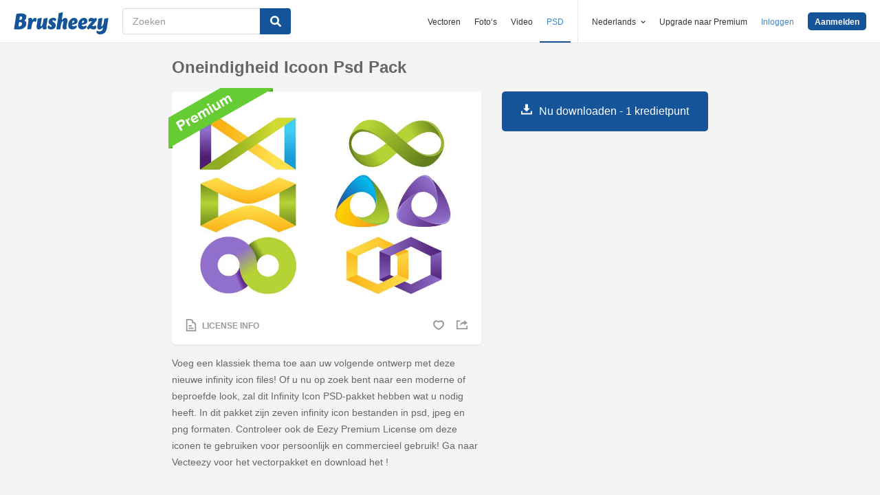

--- FILE ---
content_type: text/html; charset=utf-8
request_url: https://nl.brusheezy.com/psd/33244-oneindigheid-icoon-psd-pack
body_size: 35190
content:
<!DOCTYPE html>
<!--[if lt IE 7]>      <html lang="nl" xmlns:fb="http://developers.facebook.com/schema/" xmlns:og="http://opengraphprotocol.org/schema/" class="no-js lt-ie9 lt-ie8 lt-ie7"> <![endif]-->
<!--[if IE 7]>         <html lang="nl" xmlns:fb="http://developers.facebook.com/schema/" xmlns:og="http://opengraphprotocol.org/schema/" class="no-js lt-ie9 lt-ie8"> <![endif]-->
<!--[if IE 8]>         <html lang="nl" xmlns:fb="http://developers.facebook.com/schema/" xmlns:og="http://opengraphprotocol.org/schema/" class="no-js lt-ie9"> <![endif]-->
<!--[if IE 9]>         <html lang="nl" xmlns:fb="http://developers.facebook.com/schema/" xmlns:og="http://opengraphprotocol.org/schema/" class="no-js ie9"> <![endif]-->
<!--[if gt IE 9]><!--> <html lang="nl" xmlns:fb="http://developers.facebook.com/schema/" xmlns:og="http://opengraphprotocol.org/schema/" class="no-js"> <!--<![endif]-->
  <head>
	  <script type="text/javascript">window.country_code = "US";window.remote_ip_address = '3.136.159.214'</script>
        <link rel="alternate" href="https://www.brusheezy.com/psds/33244-infinity-icon-psd-pack" hreflang="en" />
    <link rel="alternate" href="https://es.brusheezy.com/psds/33244-icono-del-infinito-psd-pack" hreflang="es" />
    <link rel="alternate" href="https://pt.brusheezy.com/psds/33244-iconte-infinito-pacote-psd" hreflang="pt-BR" />
    <link rel="alternate" href="https://de.brusheezy.com/psds/33244-infinity-icon-psd-pack" hreflang="de" />
    <link rel="alternate" href="https://fr.brusheezy.com/psd/33244-icone-de-l-39-infini-psd-pack" hreflang="fr" />
    <link rel="alternate" href="https://nl.brusheezy.com/psd/33244-oneindigheid-icoon-psd-pack" hreflang="nl" />
    <link rel="alternate" href="https://sv.brusheezy.com/psd/33244-oandlighet-ikon-psd-pack" hreflang="sv" />
    <link rel="alternate" href="https://www.brusheezy.com/psds/33244-infinity-icon-psd-pack" hreflang="x-default" />

    
    <link rel="dns-prefetch" href="//static.brusheezy.com">
    <meta charset="utf-8">
    <meta http-equiv="X-UA-Compatible" content="IE=edge,chrome=1">
<script>window.NREUM||(NREUM={});NREUM.info={"beacon":"bam.nr-data.net","errorBeacon":"bam.nr-data.net","licenseKey":"NRJS-e38a0a5d9f3d7a161d2","applicationID":"682498450","transactionName":"J1kMFkBaWF9cREoQVxdZFxBRUEccSl4KFQ==","queueTime":0,"applicationTime":175,"agent":""}</script>
<script>(window.NREUM||(NREUM={})).init={ajax:{deny_list:["bam.nr-data.net"]},feature_flags:["soft_nav"]};(window.NREUM||(NREUM={})).loader_config={licenseKey:"NRJS-e38a0a5d9f3d7a161d2",applicationID:"682498450",browserID:"682498528"};;/*! For license information please see nr-loader-rum-1.306.0.min.js.LICENSE.txt */
(()=>{var e,t,r={122:(e,t,r)=>{"use strict";r.d(t,{a:()=>i});var n=r(944);function i(e,t){try{if(!e||"object"!=typeof e)return(0,n.R)(3);if(!t||"object"!=typeof t)return(0,n.R)(4);const r=Object.create(Object.getPrototypeOf(t),Object.getOwnPropertyDescriptors(t)),a=0===Object.keys(r).length?e:r;for(let o in a)if(void 0!==e[o])try{if(null===e[o]){r[o]=null;continue}Array.isArray(e[o])&&Array.isArray(t[o])?r[o]=Array.from(new Set([...e[o],...t[o]])):"object"==typeof e[o]&&"object"==typeof t[o]?r[o]=i(e[o],t[o]):r[o]=e[o]}catch(e){r[o]||(0,n.R)(1,e)}return r}catch(e){(0,n.R)(2,e)}}},154:(e,t,r)=>{"use strict";r.d(t,{OF:()=>c,RI:()=>i,WN:()=>u,bv:()=>a,eN:()=>l,gm:()=>o,mw:()=>s,sb:()=>d});var n=r(863);const i="undefined"!=typeof window&&!!window.document,a="undefined"!=typeof WorkerGlobalScope&&("undefined"!=typeof self&&self instanceof WorkerGlobalScope&&self.navigator instanceof WorkerNavigator||"undefined"!=typeof globalThis&&globalThis instanceof WorkerGlobalScope&&globalThis.navigator instanceof WorkerNavigator),o=i?window:"undefined"!=typeof WorkerGlobalScope&&("undefined"!=typeof self&&self instanceof WorkerGlobalScope&&self||"undefined"!=typeof globalThis&&globalThis instanceof WorkerGlobalScope&&globalThis),s=Boolean("hidden"===o?.document?.visibilityState),c=/iPad|iPhone|iPod/.test(o.navigator?.userAgent),d=c&&"undefined"==typeof SharedWorker,u=((()=>{const e=o.navigator?.userAgent?.match(/Firefox[/\s](\d+\.\d+)/);Array.isArray(e)&&e.length>=2&&e[1]})(),Date.now()-(0,n.t)()),l=()=>"undefined"!=typeof PerformanceNavigationTiming&&o?.performance?.getEntriesByType("navigation")?.[0]?.responseStart},163:(e,t,r)=>{"use strict";r.d(t,{j:()=>E});var n=r(384),i=r(741);var a=r(555);r(860).K7.genericEvents;const o="experimental.resources",s="register",c=e=>{if(!e||"string"!=typeof e)return!1;try{document.createDocumentFragment().querySelector(e)}catch{return!1}return!0};var d=r(614),u=r(944),l=r(122);const f="[data-nr-mask]",g=e=>(0,l.a)(e,(()=>{const e={feature_flags:[],experimental:{allow_registered_children:!1,resources:!1},mask_selector:"*",block_selector:"[data-nr-block]",mask_input_options:{color:!1,date:!1,"datetime-local":!1,email:!1,month:!1,number:!1,range:!1,search:!1,tel:!1,text:!1,time:!1,url:!1,week:!1,textarea:!1,select:!1,password:!0}};return{ajax:{deny_list:void 0,block_internal:!0,enabled:!0,autoStart:!0},api:{get allow_registered_children(){return e.feature_flags.includes(s)||e.experimental.allow_registered_children},set allow_registered_children(t){e.experimental.allow_registered_children=t},duplicate_registered_data:!1},browser_consent_mode:{enabled:!1},distributed_tracing:{enabled:void 0,exclude_newrelic_header:void 0,cors_use_newrelic_header:void 0,cors_use_tracecontext_headers:void 0,allowed_origins:void 0},get feature_flags(){return e.feature_flags},set feature_flags(t){e.feature_flags=t},generic_events:{enabled:!0,autoStart:!0},harvest:{interval:30},jserrors:{enabled:!0,autoStart:!0},logging:{enabled:!0,autoStart:!0},metrics:{enabled:!0,autoStart:!0},obfuscate:void 0,page_action:{enabled:!0},page_view_event:{enabled:!0,autoStart:!0},page_view_timing:{enabled:!0,autoStart:!0},performance:{capture_marks:!1,capture_measures:!1,capture_detail:!0,resources:{get enabled(){return e.feature_flags.includes(o)||e.experimental.resources},set enabled(t){e.experimental.resources=t},asset_types:[],first_party_domains:[],ignore_newrelic:!0}},privacy:{cookies_enabled:!0},proxy:{assets:void 0,beacon:void 0},session:{expiresMs:d.wk,inactiveMs:d.BB},session_replay:{autoStart:!0,enabled:!1,preload:!1,sampling_rate:10,error_sampling_rate:100,collect_fonts:!1,inline_images:!1,fix_stylesheets:!0,mask_all_inputs:!0,get mask_text_selector(){return e.mask_selector},set mask_text_selector(t){c(t)?e.mask_selector="".concat(t,",").concat(f):""===t||null===t?e.mask_selector=f:(0,u.R)(5,t)},get block_class(){return"nr-block"},get ignore_class(){return"nr-ignore"},get mask_text_class(){return"nr-mask"},get block_selector(){return e.block_selector},set block_selector(t){c(t)?e.block_selector+=",".concat(t):""!==t&&(0,u.R)(6,t)},get mask_input_options(){return e.mask_input_options},set mask_input_options(t){t&&"object"==typeof t?e.mask_input_options={...t,password:!0}:(0,u.R)(7,t)}},session_trace:{enabled:!0,autoStart:!0},soft_navigations:{enabled:!0,autoStart:!0},spa:{enabled:!0,autoStart:!0},ssl:void 0,user_actions:{enabled:!0,elementAttributes:["id","className","tagName","type"]}}})());var p=r(154),m=r(324);let h=0;const v={buildEnv:m.F3,distMethod:m.Xs,version:m.xv,originTime:p.WN},b={consented:!1},y={appMetadata:{},get consented(){return this.session?.state?.consent||b.consented},set consented(e){b.consented=e},customTransaction:void 0,denyList:void 0,disabled:!1,harvester:void 0,isolatedBacklog:!1,isRecording:!1,loaderType:void 0,maxBytes:3e4,obfuscator:void 0,onerror:void 0,ptid:void 0,releaseIds:{},session:void 0,timeKeeper:void 0,registeredEntities:[],jsAttributesMetadata:{bytes:0},get harvestCount(){return++h}},_=e=>{const t=(0,l.a)(e,y),r=Object.keys(v).reduce((e,t)=>(e[t]={value:v[t],writable:!1,configurable:!0,enumerable:!0},e),{});return Object.defineProperties(t,r)};var w=r(701);const x=e=>{const t=e.startsWith("http");e+="/",r.p=t?e:"https://"+e};var S=r(836),k=r(241);const R={accountID:void 0,trustKey:void 0,agentID:void 0,licenseKey:void 0,applicationID:void 0,xpid:void 0},A=e=>(0,l.a)(e,R),T=new Set;function E(e,t={},r,o){let{init:s,info:c,loader_config:d,runtime:u={},exposed:l=!0}=t;if(!c){const e=(0,n.pV)();s=e.init,c=e.info,d=e.loader_config}e.init=g(s||{}),e.loader_config=A(d||{}),c.jsAttributes??={},p.bv&&(c.jsAttributes.isWorker=!0),e.info=(0,a.D)(c);const f=e.init,m=[c.beacon,c.errorBeacon];T.has(e.agentIdentifier)||(f.proxy.assets&&(x(f.proxy.assets),m.push(f.proxy.assets)),f.proxy.beacon&&m.push(f.proxy.beacon),e.beacons=[...m],function(e){const t=(0,n.pV)();Object.getOwnPropertyNames(i.W.prototype).forEach(r=>{const n=i.W.prototype[r];if("function"!=typeof n||"constructor"===n)return;let a=t[r];e[r]&&!1!==e.exposed&&"micro-agent"!==e.runtime?.loaderType&&(t[r]=(...t)=>{const n=e[r](...t);return a?a(...t):n})})}(e),(0,n.US)("activatedFeatures",w.B),e.runSoftNavOverSpa&&=!0===f.soft_navigations.enabled&&f.feature_flags.includes("soft_nav")),u.denyList=[...f.ajax.deny_list||[],...f.ajax.block_internal?m:[]],u.ptid=e.agentIdentifier,u.loaderType=r,e.runtime=_(u),T.has(e.agentIdentifier)||(e.ee=S.ee.get(e.agentIdentifier),e.exposed=l,(0,k.W)({agentIdentifier:e.agentIdentifier,drained:!!w.B?.[e.agentIdentifier],type:"lifecycle",name:"initialize",feature:void 0,data:e.config})),T.add(e.agentIdentifier)}},234:(e,t,r)=>{"use strict";r.d(t,{W:()=>a});var n=r(836),i=r(687);class a{constructor(e,t){this.agentIdentifier=e,this.ee=n.ee.get(e),this.featureName=t,this.blocked=!1}deregisterDrain(){(0,i.x3)(this.agentIdentifier,this.featureName)}}},241:(e,t,r)=>{"use strict";r.d(t,{W:()=>a});var n=r(154);const i="newrelic";function a(e={}){try{n.gm.dispatchEvent(new CustomEvent(i,{detail:e}))}catch(e){}}},261:(e,t,r)=>{"use strict";r.d(t,{$9:()=>d,BL:()=>s,CH:()=>g,Dl:()=>_,Fw:()=>y,PA:()=>h,Pl:()=>n,Pv:()=>k,Tb:()=>l,U2:()=>a,V1:()=>S,Wb:()=>x,bt:()=>b,cD:()=>v,d3:()=>w,dT:()=>c,eY:()=>p,fF:()=>f,hG:()=>i,k6:()=>o,nb:()=>m,o5:()=>u});const n="api-",i="addPageAction",a="addToTrace",o="addRelease",s="finished",c="interaction",d="log",u="noticeError",l="pauseReplay",f="recordCustomEvent",g="recordReplay",p="register",m="setApplicationVersion",h="setCurrentRouteName",v="setCustomAttribute",b="setErrorHandler",y="setPageViewName",_="setUserId",w="start",x="wrapLogger",S="measure",k="consent"},289:(e,t,r)=>{"use strict";r.d(t,{GG:()=>o,Qr:()=>c,sB:()=>s});var n=r(878),i=r(389);function a(){return"undefined"==typeof document||"complete"===document.readyState}function o(e,t){if(a())return e();const r=(0,i.J)(e),o=setInterval(()=>{a()&&(clearInterval(o),r())},500);(0,n.sp)("load",r,t)}function s(e){if(a())return e();(0,n.DD)("DOMContentLoaded",e)}function c(e){if(a())return e();(0,n.sp)("popstate",e)}},324:(e,t,r)=>{"use strict";r.d(t,{F3:()=>i,Xs:()=>a,xv:()=>n});const n="1.306.0",i="PROD",a="CDN"},374:(e,t,r)=>{r.nc=(()=>{try{return document?.currentScript?.nonce}catch(e){}return""})()},384:(e,t,r)=>{"use strict";r.d(t,{NT:()=>o,US:()=>u,Zm:()=>s,bQ:()=>d,dV:()=>c,pV:()=>l});var n=r(154),i=r(863),a=r(910);const o={beacon:"bam.nr-data.net",errorBeacon:"bam.nr-data.net"};function s(){return n.gm.NREUM||(n.gm.NREUM={}),void 0===n.gm.newrelic&&(n.gm.newrelic=n.gm.NREUM),n.gm.NREUM}function c(){let e=s();return e.o||(e.o={ST:n.gm.setTimeout,SI:n.gm.setImmediate||n.gm.setInterval,CT:n.gm.clearTimeout,XHR:n.gm.XMLHttpRequest,REQ:n.gm.Request,EV:n.gm.Event,PR:n.gm.Promise,MO:n.gm.MutationObserver,FETCH:n.gm.fetch,WS:n.gm.WebSocket},(0,a.i)(...Object.values(e.o))),e}function d(e,t){let r=s();r.initializedAgents??={},t.initializedAt={ms:(0,i.t)(),date:new Date},r.initializedAgents[e]=t}function u(e,t){s()[e]=t}function l(){return function(){let e=s();const t=e.info||{};e.info={beacon:o.beacon,errorBeacon:o.errorBeacon,...t}}(),function(){let e=s();const t=e.init||{};e.init={...t}}(),c(),function(){let e=s();const t=e.loader_config||{};e.loader_config={...t}}(),s()}},389:(e,t,r)=>{"use strict";function n(e,t=500,r={}){const n=r?.leading||!1;let i;return(...r)=>{n&&void 0===i&&(e.apply(this,r),i=setTimeout(()=>{i=clearTimeout(i)},t)),n||(clearTimeout(i),i=setTimeout(()=>{e.apply(this,r)},t))}}function i(e){let t=!1;return(...r)=>{t||(t=!0,e.apply(this,r))}}r.d(t,{J:()=>i,s:()=>n})},555:(e,t,r)=>{"use strict";r.d(t,{D:()=>s,f:()=>o});var n=r(384),i=r(122);const a={beacon:n.NT.beacon,errorBeacon:n.NT.errorBeacon,licenseKey:void 0,applicationID:void 0,sa:void 0,queueTime:void 0,applicationTime:void 0,ttGuid:void 0,user:void 0,account:void 0,product:void 0,extra:void 0,jsAttributes:{},userAttributes:void 0,atts:void 0,transactionName:void 0,tNamePlain:void 0};function o(e){try{return!!e.licenseKey&&!!e.errorBeacon&&!!e.applicationID}catch(e){return!1}}const s=e=>(0,i.a)(e,a)},566:(e,t,r)=>{"use strict";r.d(t,{LA:()=>s,bz:()=>o});var n=r(154);const i="xxxxxxxx-xxxx-4xxx-yxxx-xxxxxxxxxxxx";function a(e,t){return e?15&e[t]:16*Math.random()|0}function o(){const e=n.gm?.crypto||n.gm?.msCrypto;let t,r=0;return e&&e.getRandomValues&&(t=e.getRandomValues(new Uint8Array(30))),i.split("").map(e=>"x"===e?a(t,r++).toString(16):"y"===e?(3&a()|8).toString(16):e).join("")}function s(e){const t=n.gm?.crypto||n.gm?.msCrypto;let r,i=0;t&&t.getRandomValues&&(r=t.getRandomValues(new Uint8Array(e)));const o=[];for(var s=0;s<e;s++)o.push(a(r,i++).toString(16));return o.join("")}},606:(e,t,r)=>{"use strict";r.d(t,{i:()=>a});var n=r(908);a.on=o;var i=a.handlers={};function a(e,t,r,a){o(a||n.d,i,e,t,r)}function o(e,t,r,i,a){a||(a="feature"),e||(e=n.d);var o=t[a]=t[a]||{};(o[r]=o[r]||[]).push([e,i])}},607:(e,t,r)=>{"use strict";r.d(t,{W:()=>n});const n=(0,r(566).bz)()},614:(e,t,r)=>{"use strict";r.d(t,{BB:()=>o,H3:()=>n,g:()=>d,iL:()=>c,tS:()=>s,uh:()=>i,wk:()=>a});const n="NRBA",i="SESSION",a=144e5,o=18e5,s={STARTED:"session-started",PAUSE:"session-pause",RESET:"session-reset",RESUME:"session-resume",UPDATE:"session-update"},c={SAME_TAB:"same-tab",CROSS_TAB:"cross-tab"},d={OFF:0,FULL:1,ERROR:2}},630:(e,t,r)=>{"use strict";r.d(t,{T:()=>n});const n=r(860).K7.pageViewEvent},646:(e,t,r)=>{"use strict";r.d(t,{y:()=>n});class n{constructor(e){this.contextId=e}}},687:(e,t,r)=>{"use strict";r.d(t,{Ak:()=>d,Ze:()=>f,x3:()=>u});var n=r(241),i=r(836),a=r(606),o=r(860),s=r(646);const c={};function d(e,t){const r={staged:!1,priority:o.P3[t]||0};l(e),c[e].get(t)||c[e].set(t,r)}function u(e,t){e&&c[e]&&(c[e].get(t)&&c[e].delete(t),p(e,t,!1),c[e].size&&g(e))}function l(e){if(!e)throw new Error("agentIdentifier required");c[e]||(c[e]=new Map)}function f(e="",t="feature",r=!1){if(l(e),!e||!c[e].get(t)||r)return p(e,t);c[e].get(t).staged=!0,g(e)}function g(e){const t=Array.from(c[e]);t.every(([e,t])=>t.staged)&&(t.sort((e,t)=>e[1].priority-t[1].priority),t.forEach(([t])=>{c[e].delete(t),p(e,t)}))}function p(e,t,r=!0){const o=e?i.ee.get(e):i.ee,c=a.i.handlers;if(!o.aborted&&o.backlog&&c){if((0,n.W)({agentIdentifier:e,type:"lifecycle",name:"drain",feature:t}),r){const e=o.backlog[t],r=c[t];if(r){for(let t=0;e&&t<e.length;++t)m(e[t],r);Object.entries(r).forEach(([e,t])=>{Object.values(t||{}).forEach(t=>{t[0]?.on&&t[0]?.context()instanceof s.y&&t[0].on(e,t[1])})})}}o.isolatedBacklog||delete c[t],o.backlog[t]=null,o.emit("drain-"+t,[])}}function m(e,t){var r=e[1];Object.values(t[r]||{}).forEach(t=>{var r=e[0];if(t[0]===r){var n=t[1],i=e[3],a=e[2];n.apply(i,a)}})}},699:(e,t,r)=>{"use strict";r.d(t,{It:()=>a,KC:()=>s,No:()=>i,qh:()=>o});var n=r(860);const i=16e3,a=1e6,o="SESSION_ERROR",s={[n.K7.logging]:!0,[n.K7.genericEvents]:!1,[n.K7.jserrors]:!1,[n.K7.ajax]:!1}},701:(e,t,r)=>{"use strict";r.d(t,{B:()=>a,t:()=>o});var n=r(241);const i=new Set,a={};function o(e,t){const r=t.agentIdentifier;a[r]??={},e&&"object"==typeof e&&(i.has(r)||(t.ee.emit("rumresp",[e]),a[r]=e,i.add(r),(0,n.W)({agentIdentifier:r,loaded:!0,drained:!0,type:"lifecycle",name:"load",feature:void 0,data:e})))}},741:(e,t,r)=>{"use strict";r.d(t,{W:()=>a});var n=r(944),i=r(261);class a{#e(e,...t){if(this[e]!==a.prototype[e])return this[e](...t);(0,n.R)(35,e)}addPageAction(e,t){return this.#e(i.hG,e,t)}register(e){return this.#e(i.eY,e)}recordCustomEvent(e,t){return this.#e(i.fF,e,t)}setPageViewName(e,t){return this.#e(i.Fw,e,t)}setCustomAttribute(e,t,r){return this.#e(i.cD,e,t,r)}noticeError(e,t){return this.#e(i.o5,e,t)}setUserId(e){return this.#e(i.Dl,e)}setApplicationVersion(e){return this.#e(i.nb,e)}setErrorHandler(e){return this.#e(i.bt,e)}addRelease(e,t){return this.#e(i.k6,e,t)}log(e,t){return this.#e(i.$9,e,t)}start(){return this.#e(i.d3)}finished(e){return this.#e(i.BL,e)}recordReplay(){return this.#e(i.CH)}pauseReplay(){return this.#e(i.Tb)}addToTrace(e){return this.#e(i.U2,e)}setCurrentRouteName(e){return this.#e(i.PA,e)}interaction(e){return this.#e(i.dT,e)}wrapLogger(e,t,r){return this.#e(i.Wb,e,t,r)}measure(e,t){return this.#e(i.V1,e,t)}consent(e){return this.#e(i.Pv,e)}}},782:(e,t,r)=>{"use strict";r.d(t,{T:()=>n});const n=r(860).K7.pageViewTiming},836:(e,t,r)=>{"use strict";r.d(t,{P:()=>s,ee:()=>c});var n=r(384),i=r(990),a=r(646),o=r(607);const s="nr@context:".concat(o.W),c=function e(t,r){var n={},o={},u={},l=!1;try{l=16===r.length&&d.initializedAgents?.[r]?.runtime.isolatedBacklog}catch(e){}var f={on:p,addEventListener:p,removeEventListener:function(e,t){var r=n[e];if(!r)return;for(var i=0;i<r.length;i++)r[i]===t&&r.splice(i,1)},emit:function(e,r,n,i,a){!1!==a&&(a=!0);if(c.aborted&&!i)return;t&&a&&t.emit(e,r,n);var s=g(n);m(e).forEach(e=>{e.apply(s,r)});var d=v()[o[e]];d&&d.push([f,e,r,s]);return s},get:h,listeners:m,context:g,buffer:function(e,t){const r=v();if(t=t||"feature",f.aborted)return;Object.entries(e||{}).forEach(([e,n])=>{o[n]=t,t in r||(r[t]=[])})},abort:function(){f._aborted=!0,Object.keys(f.backlog).forEach(e=>{delete f.backlog[e]})},isBuffering:function(e){return!!v()[o[e]]},debugId:r,backlog:l?{}:t&&"object"==typeof t.backlog?t.backlog:{},isolatedBacklog:l};return Object.defineProperty(f,"aborted",{get:()=>{let e=f._aborted||!1;return e||(t&&(e=t.aborted),e)}}),f;function g(e){return e&&e instanceof a.y?e:e?(0,i.I)(e,s,()=>new a.y(s)):new a.y(s)}function p(e,t){n[e]=m(e).concat(t)}function m(e){return n[e]||[]}function h(t){return u[t]=u[t]||e(f,t)}function v(){return f.backlog}}(void 0,"globalEE"),d=(0,n.Zm)();d.ee||(d.ee=c)},843:(e,t,r)=>{"use strict";r.d(t,{G:()=>a,u:()=>i});var n=r(878);function i(e,t=!1,r,i){(0,n.DD)("visibilitychange",function(){if(t)return void("hidden"===document.visibilityState&&e());e(document.visibilityState)},r,i)}function a(e,t,r){(0,n.sp)("pagehide",e,t,r)}},860:(e,t,r)=>{"use strict";r.d(t,{$J:()=>u,K7:()=>c,P3:()=>d,XX:()=>i,Yy:()=>s,df:()=>a,qY:()=>n,v4:()=>o});const n="events",i="jserrors",a="browser/blobs",o="rum",s="browser/logs",c={ajax:"ajax",genericEvents:"generic_events",jserrors:i,logging:"logging",metrics:"metrics",pageAction:"page_action",pageViewEvent:"page_view_event",pageViewTiming:"page_view_timing",sessionReplay:"session_replay",sessionTrace:"session_trace",softNav:"soft_navigations",spa:"spa"},d={[c.pageViewEvent]:1,[c.pageViewTiming]:2,[c.metrics]:3,[c.jserrors]:4,[c.spa]:5,[c.ajax]:6,[c.sessionTrace]:7,[c.softNav]:8,[c.sessionReplay]:9,[c.logging]:10,[c.genericEvents]:11},u={[c.pageViewEvent]:o,[c.pageViewTiming]:n,[c.ajax]:n,[c.spa]:n,[c.softNav]:n,[c.metrics]:i,[c.jserrors]:i,[c.sessionTrace]:a,[c.sessionReplay]:a,[c.logging]:s,[c.genericEvents]:"ins"}},863:(e,t,r)=>{"use strict";function n(){return Math.floor(performance.now())}r.d(t,{t:()=>n})},878:(e,t,r)=>{"use strict";function n(e,t){return{capture:e,passive:!1,signal:t}}function i(e,t,r=!1,i){window.addEventListener(e,t,n(r,i))}function a(e,t,r=!1,i){document.addEventListener(e,t,n(r,i))}r.d(t,{DD:()=>a,jT:()=>n,sp:()=>i})},908:(e,t,r)=>{"use strict";r.d(t,{d:()=>n,p:()=>i});var n=r(836).ee.get("handle");function i(e,t,r,i,a){a?(a.buffer([e],i),a.emit(e,t,r)):(n.buffer([e],i),n.emit(e,t,r))}},910:(e,t,r)=>{"use strict";r.d(t,{i:()=>a});var n=r(944);const i=new Map;function a(...e){return e.every(e=>{if(i.has(e))return i.get(e);const t="function"==typeof e?e.toString():"",r=t.includes("[native code]"),a=t.includes("nrWrapper");return r||a||(0,n.R)(64,e?.name||t),i.set(e,r),r})}},944:(e,t,r)=>{"use strict";r.d(t,{R:()=>i});var n=r(241);function i(e,t){"function"==typeof console.debug&&(console.debug("New Relic Warning: https://github.com/newrelic/newrelic-browser-agent/blob/main/docs/warning-codes.md#".concat(e),t),(0,n.W)({agentIdentifier:null,drained:null,type:"data",name:"warn",feature:"warn",data:{code:e,secondary:t}}))}},969:(e,t,r)=>{"use strict";r.d(t,{TZ:()=>n,XG:()=>s,rs:()=>i,xV:()=>o,z_:()=>a});const n=r(860).K7.metrics,i="sm",a="cm",o="storeSupportabilityMetrics",s="storeEventMetrics"},990:(e,t,r)=>{"use strict";r.d(t,{I:()=>i});var n=Object.prototype.hasOwnProperty;function i(e,t,r){if(n.call(e,t))return e[t];var i=r();if(Object.defineProperty&&Object.keys)try{return Object.defineProperty(e,t,{value:i,writable:!0,enumerable:!1}),i}catch(e){}return e[t]=i,i}}},n={};function i(e){var t=n[e];if(void 0!==t)return t.exports;var a=n[e]={exports:{}};return r[e](a,a.exports,i),a.exports}i.m=r,i.d=(e,t)=>{for(var r in t)i.o(t,r)&&!i.o(e,r)&&Object.defineProperty(e,r,{enumerable:!0,get:t[r]})},i.f={},i.e=e=>Promise.all(Object.keys(i.f).reduce((t,r)=>(i.f[r](e,t),t),[])),i.u=e=>"nr-rum-1.306.0.min.js",i.o=(e,t)=>Object.prototype.hasOwnProperty.call(e,t),e={},t="NRBA-1.306.0.PROD:",i.l=(r,n,a,o)=>{if(e[r])e[r].push(n);else{var s,c;if(void 0!==a)for(var d=document.getElementsByTagName("script"),u=0;u<d.length;u++){var l=d[u];if(l.getAttribute("src")==r||l.getAttribute("data-webpack")==t+a){s=l;break}}if(!s){c=!0;var f={296:"sha512-XHJAyYwsxAD4jnOFenBf2aq49/pv28jKOJKs7YGQhagYYI2Zk8nHflZPdd7WiilkmEkgIZQEFX4f1AJMoyzKwA=="};(s=document.createElement("script")).charset="utf-8",i.nc&&s.setAttribute("nonce",i.nc),s.setAttribute("data-webpack",t+a),s.src=r,0!==s.src.indexOf(window.location.origin+"/")&&(s.crossOrigin="anonymous"),f[o]&&(s.integrity=f[o])}e[r]=[n];var g=(t,n)=>{s.onerror=s.onload=null,clearTimeout(p);var i=e[r];if(delete e[r],s.parentNode&&s.parentNode.removeChild(s),i&&i.forEach(e=>e(n)),t)return t(n)},p=setTimeout(g.bind(null,void 0,{type:"timeout",target:s}),12e4);s.onerror=g.bind(null,s.onerror),s.onload=g.bind(null,s.onload),c&&document.head.appendChild(s)}},i.r=e=>{"undefined"!=typeof Symbol&&Symbol.toStringTag&&Object.defineProperty(e,Symbol.toStringTag,{value:"Module"}),Object.defineProperty(e,"__esModule",{value:!0})},i.p="https://js-agent.newrelic.com/",(()=>{var e={374:0,840:0};i.f.j=(t,r)=>{var n=i.o(e,t)?e[t]:void 0;if(0!==n)if(n)r.push(n[2]);else{var a=new Promise((r,i)=>n=e[t]=[r,i]);r.push(n[2]=a);var o=i.p+i.u(t),s=new Error;i.l(o,r=>{if(i.o(e,t)&&(0!==(n=e[t])&&(e[t]=void 0),n)){var a=r&&("load"===r.type?"missing":r.type),o=r&&r.target&&r.target.src;s.message="Loading chunk "+t+" failed: ("+a+": "+o+")",s.name="ChunkLoadError",s.type=a,s.request=o,n[1](s)}},"chunk-"+t,t)}};var t=(t,r)=>{var n,a,[o,s,c]=r,d=0;if(o.some(t=>0!==e[t])){for(n in s)i.o(s,n)&&(i.m[n]=s[n]);if(c)c(i)}for(t&&t(r);d<o.length;d++)a=o[d],i.o(e,a)&&e[a]&&e[a][0](),e[a]=0},r=self["webpackChunk:NRBA-1.306.0.PROD"]=self["webpackChunk:NRBA-1.306.0.PROD"]||[];r.forEach(t.bind(null,0)),r.push=t.bind(null,r.push.bind(r))})(),(()=>{"use strict";i(374);var e=i(566),t=i(741);class r extends t.W{agentIdentifier=(0,e.LA)(16)}var n=i(860);const a=Object.values(n.K7);var o=i(163);var s=i(908),c=i(863),d=i(261),u=i(241),l=i(944),f=i(701),g=i(969);function p(e,t,i,a){const o=a||i;!o||o[e]&&o[e]!==r.prototype[e]||(o[e]=function(){(0,s.p)(g.xV,["API/"+e+"/called"],void 0,n.K7.metrics,i.ee),(0,u.W)({agentIdentifier:i.agentIdentifier,drained:!!f.B?.[i.agentIdentifier],type:"data",name:"api",feature:d.Pl+e,data:{}});try{return t.apply(this,arguments)}catch(e){(0,l.R)(23,e)}})}function m(e,t,r,n,i){const a=e.info;null===r?delete a.jsAttributes[t]:a.jsAttributes[t]=r,(i||null===r)&&(0,s.p)(d.Pl+n,[(0,c.t)(),t,r],void 0,"session",e.ee)}var h=i(687),v=i(234),b=i(289),y=i(154),_=i(384);const w=e=>y.RI&&!0===e?.privacy.cookies_enabled;function x(e){return!!(0,_.dV)().o.MO&&w(e)&&!0===e?.session_trace.enabled}var S=i(389),k=i(699);class R extends v.W{constructor(e,t){super(e.agentIdentifier,t),this.agentRef=e,this.abortHandler=void 0,this.featAggregate=void 0,this.loadedSuccessfully=void 0,this.onAggregateImported=new Promise(e=>{this.loadedSuccessfully=e}),this.deferred=Promise.resolve(),!1===e.init[this.featureName].autoStart?this.deferred=new Promise((t,r)=>{this.ee.on("manual-start-all",(0,S.J)(()=>{(0,h.Ak)(e.agentIdentifier,this.featureName),t()}))}):(0,h.Ak)(e.agentIdentifier,t)}importAggregator(e,t,r={}){if(this.featAggregate)return;const n=async()=>{let n;await this.deferred;try{if(w(e.init)){const{setupAgentSession:t}=await i.e(296).then(i.bind(i,305));n=t(e)}}catch(e){(0,l.R)(20,e),this.ee.emit("internal-error",[e]),(0,s.p)(k.qh,[e],void 0,this.featureName,this.ee)}try{if(!this.#t(this.featureName,n,e.init))return(0,h.Ze)(this.agentIdentifier,this.featureName),void this.loadedSuccessfully(!1);const{Aggregate:i}=await t();this.featAggregate=new i(e,r),e.runtime.harvester.initializedAggregates.push(this.featAggregate),this.loadedSuccessfully(!0)}catch(e){(0,l.R)(34,e),this.abortHandler?.(),(0,h.Ze)(this.agentIdentifier,this.featureName,!0),this.loadedSuccessfully(!1),this.ee&&this.ee.abort()}};y.RI?(0,b.GG)(()=>n(),!0):n()}#t(e,t,r){if(this.blocked)return!1;switch(e){case n.K7.sessionReplay:return x(r)&&!!t;case n.K7.sessionTrace:return!!t;default:return!0}}}var A=i(630),T=i(614);class E extends R{static featureName=A.T;constructor(e){var t;super(e,A.T),this.setupInspectionEvents(e.agentIdentifier),t=e,p(d.Fw,function(e,r){"string"==typeof e&&("/"!==e.charAt(0)&&(e="/"+e),t.runtime.customTransaction=(r||"http://custom.transaction")+e,(0,s.p)(d.Pl+d.Fw,[(0,c.t)()],void 0,void 0,t.ee))},t),this.importAggregator(e,()=>i.e(296).then(i.bind(i,943)))}setupInspectionEvents(e){const t=(t,r)=>{t&&(0,u.W)({agentIdentifier:e,timeStamp:t.timeStamp,loaded:"complete"===t.target.readyState,type:"window",name:r,data:t.target.location+""})};(0,b.sB)(e=>{t(e,"DOMContentLoaded")}),(0,b.GG)(e=>{t(e,"load")}),(0,b.Qr)(e=>{t(e,"navigate")}),this.ee.on(T.tS.UPDATE,(t,r)=>{(0,u.W)({agentIdentifier:e,type:"lifecycle",name:"session",data:r})})}}var N=i(843),I=i(782);class j extends R{static featureName=I.T;constructor(e){super(e,I.T),y.RI&&((0,N.u)(()=>(0,s.p)("docHidden",[(0,c.t)()],void 0,I.T,this.ee),!0),(0,N.G)(()=>(0,s.p)("winPagehide",[(0,c.t)()],void 0,I.T,this.ee)),this.importAggregator(e,()=>i.e(296).then(i.bind(i,117))))}}class P extends R{static featureName=g.TZ;constructor(e){super(e,g.TZ),y.RI&&document.addEventListener("securitypolicyviolation",e=>{(0,s.p)(g.xV,["Generic/CSPViolation/Detected"],void 0,this.featureName,this.ee)}),this.importAggregator(e,()=>i.e(296).then(i.bind(i,623)))}}new class extends r{constructor(e){var t;(super(),y.gm)?(this.features={},(0,_.bQ)(this.agentIdentifier,this),this.desiredFeatures=new Set(e.features||[]),this.desiredFeatures.add(E),this.runSoftNavOverSpa=[...this.desiredFeatures].some(e=>e.featureName===n.K7.softNav),(0,o.j)(this,e,e.loaderType||"agent"),t=this,p(d.cD,function(e,r,n=!1){if("string"==typeof e){if(["string","number","boolean"].includes(typeof r)||null===r)return m(t,e,r,d.cD,n);(0,l.R)(40,typeof r)}else(0,l.R)(39,typeof e)},t),function(e){p(d.Dl,function(t){if("string"==typeof t||null===t)return m(e,"enduser.id",t,d.Dl,!0);(0,l.R)(41,typeof t)},e)}(this),function(e){p(d.nb,function(t){if("string"==typeof t||null===t)return m(e,"application.version",t,d.nb,!1);(0,l.R)(42,typeof t)},e)}(this),function(e){p(d.d3,function(){e.ee.emit("manual-start-all")},e)}(this),function(e){p(d.Pv,function(t=!0){if("boolean"==typeof t){if((0,s.p)(d.Pl+d.Pv,[t],void 0,"session",e.ee),e.runtime.consented=t,t){const t=e.features.page_view_event;t.onAggregateImported.then(e=>{const r=t.featAggregate;e&&!r.sentRum&&r.sendRum()})}}else(0,l.R)(65,typeof t)},e)}(this),this.run()):(0,l.R)(21)}get config(){return{info:this.info,init:this.init,loader_config:this.loader_config,runtime:this.runtime}}get api(){return this}run(){try{const e=function(e){const t={};return a.forEach(r=>{t[r]=!!e[r]?.enabled}),t}(this.init),t=[...this.desiredFeatures];t.sort((e,t)=>n.P3[e.featureName]-n.P3[t.featureName]),t.forEach(t=>{if(!e[t.featureName]&&t.featureName!==n.K7.pageViewEvent)return;if(this.runSoftNavOverSpa&&t.featureName===n.K7.spa)return;if(!this.runSoftNavOverSpa&&t.featureName===n.K7.softNav)return;const r=function(e){switch(e){case n.K7.ajax:return[n.K7.jserrors];case n.K7.sessionTrace:return[n.K7.ajax,n.K7.pageViewEvent];case n.K7.sessionReplay:return[n.K7.sessionTrace];case n.K7.pageViewTiming:return[n.K7.pageViewEvent];default:return[]}}(t.featureName).filter(e=>!(e in this.features));r.length>0&&(0,l.R)(36,{targetFeature:t.featureName,missingDependencies:r}),this.features[t.featureName]=new t(this)})}catch(e){(0,l.R)(22,e);for(const e in this.features)this.features[e].abortHandler?.();const t=(0,_.Zm)();delete t.initializedAgents[this.agentIdentifier]?.features,delete this.sharedAggregator;return t.ee.get(this.agentIdentifier).abort(),!1}}}({features:[E,j,P],loaderType:"lite"})})()})();</script>
    <meta name="viewport" content="width=device-width, initial-scale=1.0, minimum-scale=1.0" />
    <title>Oneindigheid icoon psd pack - Gratis Photoshop-penselen bij Brusheezy!</title>
<meta content="Photoshop-penselen - Brusheezy heeft een gigantische collectie van Photoshop-penselen, -patronen, -textures, -actions, -vormen, -stijlen, -kleurovergangen én PSD&#x27;s om te downloaden, of om te delen!" name="description" />
<meta content="brusheezy" name="twitter:site" />
<meta content="brusheezy" name="twitter:creator" />
<meta content="summary_large_image" name="twitter:card" />
<meta content="https://static.brusheezy.com/system/resources/previews/000/033/244/original/infinity-icon-psd-pack-photoshop-psds.jpg" name="twitter:image" />
<meta content="Brusheezy" property="og:site_name" />
<meta content="Oneindigheid icoon psd pack" property="og:title" />
<meta content="https://nl.brusheezy.com/psd/33244-oneindigheid-icoon-psd-pack" property="og:url" />
<meta content="nl_NL" property="og:locale" />
<meta content="en_US" property="og:locale:alternate" />
<meta content="de_DE" property="og:locale:alternate" />
<meta content="es_ES" property="og:locale:alternate" />
<meta content="fr_FR" property="og:locale:alternate" />
<meta content="pt_BR" property="og:locale:alternate" />
<meta content="sv_SE" property="og:locale:alternate" />
<meta content="https://static.brusheezy.com/system/resources/previews/000/033/244/original/infinity-icon-psd-pack-photoshop-psds.jpg" property="og:image" />
    <link href="/favicon.ico" rel="shortcut icon"></link><link href="/favicon.png" rel="icon" sizes="48x48" type="image/png"></link><link href="/apple-touch-icon-precomposed.png" rel="apple-touch-icon-precomposed"></link>
    <link href="https://maxcdn.bootstrapcdn.com/font-awesome/4.6.3/css/font-awesome.min.css" media="screen" rel="stylesheet" type="text/css" />
    <script src="https://static.brusheezy.com/assets/modernizr.custom.83825-93372fb200ead74f1d44254d993c5440.js" type="text/javascript"></script>
    <link href="https://static.brusheezy.com/assets/application-e6fc89b3e1f8c6290743690971644994.css" media="screen" rel="stylesheet" type="text/css" />
    <link href="https://static.brusheezy.com/assets/print-ac38768f09270df2214d2c500c647adc.css" media="print" rel="stylesheet" type="text/css" />
    <link href="https://feeds.feedburner.com/eezyinc/brusheezy-images" rel="alternate" title="RSS" type="application/rss+xml" />

        <link rel="canonical" href="https://nl.brusheezy.com/psd/33244-oneindigheid-icoon-psd-pack">


    <meta content="authenticity_token" name="csrf-param" />
<meta content="6XpII5h4VB+P6fOW7IyQz+QYE6mWA5Sy5PnlKp372Wo=" name="csrf-token" />
    <!-- Begin TextBlock "HTML - Head" -->
<meta name="google-site-verification" content="pfGHD8M12iD8MZoiUsSycicUuSitnj2scI2cB_MvoYw" />
<meta name="google-site-verification" content="b4_frnI9j9l6Hs7d1QntimjvrZOtJ8x8ykl7RfeJS2Y" />
<meta name="tinfoil-site-verification" content="6d4a376b35cc11699dd86a787c7b5ae10b5c70f0" />
<meta name="msvalidate.01" content="9E7A3F56C01FB9B69FCDD1FBD287CAE4" />
<meta name="p:domain_verify" content="e95f03b955f8191de30e476f8527821e"/>
<meta property="fb:page_id" content="111431139680" />
<meta name="google" content="nositelinkssearchbox" />
<meta name="referrer" content="unsafe-url" />
<!--<script type="text/javascript" src="http://api.xeezy.com/api.min.js"></script>-->
<!--<script async src="//cdn-s2s.buysellads.net/pub/brusheezy.js" data-cfasync="false"></script>-->
<link href="https://plus.google.com/116840303500574370724" rel="publisher" />

<script>
  var iStockCoupon = { 
    // --- ADMIN CONIG----
    Code: 'EEZYOFF14', 
    Message: 'Hurry! Offer Expires 10/31/2013',
    // -------------------

    showPopup: function() {
      var win = window.open("", "istock-sale", "width=520,height=320");
      var wrap = win.document.createElement('div'); 
      wrap.setAttribute('class', 'sale-wrapper');
      
      var logo = win.document.createElement('img');
      logo.setAttribute('src', '//static.vecteezy.com/system/assets/asset_files/000/000/171/original/new-istock-logo.jpg');
      wrap.appendChild(logo);
      
      var code = win.document.createElement('div');
      code.setAttribute('class','code');
      code.appendChild(win.document.createTextNode(iStockCoupon.Code));
      wrap.appendChild(code);
      
      var expires = win.document.createElement('div');
      expires.setAttribute('class','expire');
      expires.appendChild(win.document.createTextNode(iStockCoupon.Message));
      wrap.appendChild(expires);
      
      var close = win.document.createElement('a');
      close.setAttribute('href', '#');
      close.appendChild(win.document.createTextNode('Close Window'));
      wrap.appendChild(close);
      
      var style = win.document.createElement('style');
      close.setAttribute('onclick', 'window.close()');
  
      style.appendChild(win.document.createTextNode("a{margin-top: 40px;display:block;font-size:12px;color:rgb(73,149,203);text-decoration:none;} .expire{margin-top:16px;color: rgb(81,81,81);font-size:24px;} .code{margin-top:20px;font-size:50px;font-weight:700;text-transform:uppercase;} img{margin-top:44px;} body{padding:0;margin:0;text-align:center;font-family:sans-serif;} .sale-wrapper{height:288px;border:16px solid #a1a1a1;}"));
      win.document.body.appendChild(style);
      win.document.body.appendChild(wrap);        
    },
  };

</script>
<script src="https://cdn.optimizely.com/js/168948327.js"></script>

<script>var AdminHideEezyPremiumPopup = false</script>
<!-- TradeDoubler site verification 2802548 -->



<!-- End TextBlock "HTML - Head" -->
      <link href="https://static.brusheezy.com/assets/resource-show-090e629f8c47746d2d8ac3af6444ea40.css" media="screen" rel="stylesheet" type="text/css" />
  <script type="text/javascript">
    var is_show_page = true;
  </script>

  <script type="text/javascript">
      var resource_id = 33244;
      var custom_vert_text = "bedrijf";
  </script>

      <div hidden itemprop="image" itemscope itemtype="http://schema.org/ImageObject">

        <meta itemprop="author" content="erind">


        <meta itemprop="datePublished" content="2012-04-26">

      <meta itemprop="thumbnailUrl" content="https://static.brusheezy.com/system/resources/thumbnails/000/033/244/original/infinity-icon-psd-pack-photoshop-psds.jpg">
      <meta itemprop="name" content="Oneindigheid icoon psd pack" />
      <meta itemprop="description" content="Voeg een klassiek thema toe aan uw volgende ontwerp met deze nieuwe infinity icon files! Of u nu op zoek bent naar een moderne of beproefde look, zal dit Infinity Icon PSD-pakket hebben wat u nodig heeft. In dit pakket zijn zeven infinity icon bestanden in psd, jpeg en png formaten. Controleer ook de Eezy Premium License om deze iconen te gebruiken voor persoonlijk en commercieel gebruik! Ga naar Vecteezy voor het vectorpakket en download het &lt;a href=&quot;http://www.vecteezy.com/vector-icons/45001-infinity-icon-vector-pack/premium&quot;&gt;Infinity Icon Vector Pack&lt;/a&gt; !">
        <meta itemprop="contentUrl" content="https://static.brusheezy.com/system/resources/previews/000/033/244/original/infinity-icon-psd-pack-photoshop-psds.jpg">
    </div>


    <script type="application/ld+json">
      {
        "@context": "http://schema.org",
        "@type": "WebSite",
        "name": "brusheezy",
        "url": "https://www.brusheezy.com"
      }
   </script>

    <script type="application/ld+json">
      {
      "@context": "http://schema.org",
      "@type": "Organization",
      "url": "https://www.brusheezy.com",
      "logo": "https://static.brusheezy.com/assets/structured_data/brusheezy-logo-63a0370ba72197d03d41c8ee2a3fe30d.svg",
      "sameAs": [
        "https://www.facebook.com/brusheezy",
        "https://twitter.com/brusheezy",
        "https://pinterest.com/brusheezy/",
        "https://www.youtube.com/EezyInc",
        "https://instagram.com/eezy/",
        "https://www.snapchat.com/add/eezy",
        "https://google.com/+brusheezy"
      ]
     }
    </script>

    <script src="https://static.brusheezy.com/assets/sp-32e34cb9c56d3cd62718aba7a1338855.js" type="text/javascript"></script>
<script type="text/javascript">
  document.addEventListener('DOMContentLoaded', function() {
    snowplow('newTracker', 'sp', 'a.vecteezy.com', {
      appId: 'brusheezy_production',
      discoverRootDomain: true,
      eventMethod: 'beacon',
      cookieSameSite: 'Lax',
      context: {
        webPage: true,
        performanceTiming: true,
        gaCookies: true,
        geolocation: false
      }
    });
    snowplow('setUserIdFromCookie', 'rollout');
    snowplow('enableActivityTracking', {minimumVisitLength: 10, heartbeatDelay: 10});
    snowplow('enableLinkClickTracking');
    snowplow('trackPageView');
  });
</script>

  </head>

  <body class="proper-sticky-ads   fullwidth flex  redesign-layout resources-show"
        data-site="brusheezy">
    
<link rel="preconnect" href="https://a.pub.network/" crossorigin />
<link rel="preconnect" href="https://b.pub.network/" crossorigin />
<link rel="preconnect" href="https://c.pub.network/" crossorigin />
<link rel="preconnect" href="https://d.pub.network/" crossorigin />
<link rel="preconnect" href="https://c.amazon-adsystem.com" crossorigin />
<link rel="preconnect" href="https://s.amazon-adsystem.com" crossorigin />
<link rel="preconnect" href="https://secure.quantserve.com/" crossorigin />
<link rel="preconnect" href="https://rules.quantcount.com/" crossorigin />
<link rel="preconnect" href="https://pixel.quantserve.com/" crossorigin />
<link rel="preconnect" href="https://btloader.com/" crossorigin />
<link rel="preconnect" href="https://api.btloader.com/" crossorigin />
<link rel="preconnect" href="https://confiant-integrations.global.ssl.fastly.net" crossorigin />
<link rel="stylesheet" href="https://a.pub.network/brusheezy-com/cls.css">
<script data-cfasync="false" type="text/javascript">
  var freestar = freestar || {};
  freestar.queue = freestar.queue || [];
  freestar.config = freestar.config || {};
  freestar.config.enabled_slots = [];
  freestar.initCallback = function () { (freestar.config.enabled_slots.length === 0) ? freestar.initCallbackCalled = false : freestar.newAdSlots(freestar.config.enabled_slots) }
</script>
<script src="https://a.pub.network/brusheezy-com/pubfig.min.js" data-cfasync="false" async></script>
<style>
.fs-sticky-footer {
  background: rgba(247, 247, 247, 0.9) !important;
}
</style>
<!-- Tag ID: brusheezy_1x1_bouncex -->
<div align="center" id="brusheezy_1x1_bouncex">
 <script data-cfasync="false" type="text/javascript">
  freestar.config.enabled_slots.push({ placementName: "brusheezy_1x1_bouncex", slotId: "brusheezy_1x1_bouncex" });
 </script>
</div>


      <script src="https://static.brusheezy.com/assets/partner-service-v3-b8d5668d95732f2d5a895618bbc192d0.js" type="text/javascript"></script>

<script type="text/javascript">
  window.partnerService = new window.PartnerService({
    baseUrl: 'https://p.sa7eer.com',
    site: 'brusheezy',
    contentType: "vector",
    locale: 'nl',
    controllerName: 'resources',
    pageviewGuid: '45d0fe04-c46c-4408-841c-2ed93e3c427f',
    sessionGuid: '159e9c18-5ab7-4a5a-8e56-9b6271c3bfb8',
  });
</script>


    
      

    <div id="fb-root"></div>



      
<header class="ez-site-header ">
  <div class="max-inner is-logged-out">
    <div class='ez-site-header__logo'>
  <a href="https://nl.brusheezy.com/" title="Brusheezy"><svg xmlns="http://www.w3.org/2000/svg" id="Layer_1" data-name="Layer 1" viewBox="0 0 248 57.8"><title>brusheezy-logo-color</title><path class="cls-1" d="M32.4,29.6c0,9.9-9.2,15.3-21.1,15.3-3.9,0-11-.6-11.3-.6L6.3,3.9A61.78,61.78,0,0,1,18,2.7c9.6,0,14.5,3,14.5,8.8a12.42,12.42,0,0,1-5.3,10.2A7.9,7.9,0,0,1,32.4,29.6Zm-11.3.1c0-2.8-1.7-3.9-4.6-3.9-1,0-2.1.1-3.2.2L11.7,36.6c.5,0,1,.1,1.5.1C18.4,36.7,21.1,34,21.1,29.7ZM15.6,10.9l-1.4,9h2.2c3.1,0,5.1-2.9,5.1-6,0-2.1-1.1-3.1-3.4-3.1A10.87,10.87,0,0,0,15.6,10.9Z" transform="translate(0 0)"></path><path class="cls-1" d="M55.3,14.4c2.6,0,4,1.6,4,4.4a8.49,8.49,0,0,1-3.6,6.8,3,3,0,0,0-2.7-2c-4.5,0-6.3,10.6-6.4,11.2L46,38.4l-.9,5.9c-3.1,0-6.9.3-8.1.3a4,4,0,0,1-2.2-1l.8-5.2,2-13,.1-.8c.8-5.4-.7-7.7-.7-7.7a9.11,9.11,0,0,1,6.1-2.5c3.4,0,5.2,2,5.3,6.3,1.2-3.1,3.2-6.3,6.9-6.3Z" transform="translate(0 0)"></path><path class="cls-1" d="M85.4,34.7c-.8,5.4.7,7.7.7,7.7A9.11,9.11,0,0,1,80,44.9c-3.5,0-5.3-2.2-5.3-6.7-2.4,3.7-5.6,6.7-9.7,6.7-4.4,0-6.4-3.7-5.3-11.2L61,25.6c.8-5,1-9,1-9,3.2-.6,7.3-2.1,8.8-2.1a4,4,0,0,1,2.2,1L71.4,25.7l-1.5,9.4c-.1.9,0,1.3.8,1.3,3.7,0,5.8-10.7,5.8-10.7.8-5,1-9,1-9,3.2-.6,7.3-2.1,8.8-2.1a4,4,0,0,1,2.2,1L86.9,25.8l-1.3,8.3Z" transform="translate(0 0)"></path><path class="cls-1" d="M103.3,14.4c4.5,0,7.8,1.6,7.8,4.5,0,3.2-3.9,4.5-3.9,4.5s-1.2-2.9-3.7-2.9a2,2,0,0,0-2.2,2,2.41,2.41,0,0,0,1.3,2.2l3.2,2a8.39,8.39,0,0,1,3.9,7.5c0,6.1-4.9,10.7-12.5,10.7-4.6,0-8.8-2-8.8-5.8,0-3.5,3.5-5.4,3.5-5.4S93.8,38,96.8,38A2,2,0,0,0,99,35.8a2.42,2.42,0,0,0-1.3-2.2l-3-1.9a7.74,7.74,0,0,1-3.8-7c.3-5.9,4.8-10.3,12.4-10.3Z" transform="translate(0 0)"></path><path class="cls-1" d="M138.1,34.8c-1.1,5.4.9,7.7.9,7.7a9.28,9.28,0,0,1-6.1,2.4c-4.3,0-6.3-3.2-5-10l.2-.9,1.8-9.6a.94.94,0,0,0-1-1.3c-3.6,0-5.7,10.9-5.7,11l-.7,4.5-.9,5.9c-3.1,0-6.9.3-8.1.3a4,4,0,0,1-2.2-1l.8-5.2,4.3-27.5c.8-5,1-9,1-9,3.2-.6,7.3-2.1,8.8-2.1a4,4,0,0,1,2.2,1l-3.1,19.9c2.4-3.5,5.5-6.3,9.5-6.3,4.4,0,6.8,3.8,5.3,11.2l-1.8,8.4Z" transform="translate(0 0)"></path><path class="cls-1" d="M167.1,22.9c0,4.4-2.4,7.3-8.4,8.5l-6.3,1.3c.5,2.8,2.2,4.1,5,4.1a8.32,8.32,0,0,0,5.8-2.7,3.74,3.74,0,0,1,1.8,3.1c0,3.7-5.5,7.6-11.9,7.6s-10.8-4.2-10.8-11.2c0-8.2,5.7-19.2,15.8-19.2,5.6,0,9,3.3,9,8.5Zm-10.6,4.2a2.63,2.63,0,0,0,1.7-2.8c0-1.2-.4-3-1.8-3-2.5,0-3.6,4.1-4,7.2Z" transform="translate(0 0)"></path><path class="cls-1" d="M192.9,22.9c0,4.4-2.4,7.3-8.4,8.5l-6.3,1.3c.5,2.8,2.2,4.1,5,4.1a8.32,8.32,0,0,0,5.8-2.7,3.74,3.74,0,0,1,1.8,3.1c0,3.7-5.5,7.6-11.9,7.6s-10.8-4.2-10.8-11.2c0-8.2,5.7-19.2,15.8-19.2,5.5,0,9,3.3,9,8.5Zm-10.7,4.2a2.63,2.63,0,0,0,1.7-2.8c0-1.2-.4-3-1.8-3-2.5,0-3.6,4.1-4,7.2Z" transform="translate(0 0)"></path><path class="cls-1" d="M213.9,33.8a7.72,7.72,0,0,1,2.2,5.4c0,4.5-3.7,5.7-6.9,5.7-4.1,0-7.1-2-10.2-3-.9,1-1.7,2-2.5,3,0,0-4.6-.1-4.6-3.3,0-3.9,6.4-10.5,13.3-18.1a19.88,19.88,0,0,0-2.2-.2c-3.9,0-5.4,2-5.4,2a8.19,8.19,0,0,1-1.8-5.4c.2-4.2,4.2-5.4,7.3-5.4,3.3,0,5.7,1.3,8.1,2.4l1.9-2.4s4.7.1,4.7,3.3c0,3.7-6.2,10.3-12.9,17.6a14.65,14.65,0,0,0,4,.7,6.22,6.22,0,0,0,5-2.3Z" transform="translate(0 0)"></path><path class="cls-1" d="M243.8,42.3c-1.7,10.3-8.6,15.5-17.4,15.5-5.6,0-9.8-3-9.8-6.4a3.85,3.85,0,0,1,1.9-3.3,8.58,8.58,0,0,0,5.7,1.8c3.5,0,8.3-1.5,9.1-6.9l.7-4.2c-2.4,3.5-5.5,6.3-9.5,6.3-4.4,0-6.4-3.7-5.3-11.2l1.3-8.1c.8-5,1-9,1-9,3.2-.6,7.3-2.1,8.8-2.1a4,4,0,0,1,2.2,1l-1.6,10.2-1.5,9.4c-.1.9,0,1.3.8,1.3,3.7,0,5.8-10.7,5.8-10.7.8-5,1-9,1-9,3.2-.6,7.3-2.1,8.8-2.1a4,4,0,0,1,2.2,1L246.4,26Z" transform="translate(0 0)"></path></svg>
</a>
</div>


      <nav class="ez-site-header__main-nav logged-out-nav">
    <ul class="ez-site-header__header-menu">
        <div class="ez-site-header__app-links-wrapper" data-target="ez-mobile-menu.appLinksWrapper">
          <li class="ez-site-header__menu-item ez-site-header__menu-item--app-link "
              data-target="ez-mobile-menu.appLink" >
            <a href="https://nl.vecteezy.com" target="_blank">Vectoren</a>
          </li>

          <li class="ez-site-header__menu-item ez-site-header__menu-item--app-link "
              data-target="ez-mobile-menu.appLink" >
            <a href="https://nl.vecteezy.com/gratis-fotos" target="_blank">Foto‘s</a>
          </li>

          <li class="ez-site-header__menu-item ez-site-header__menu-item--app-link"
              data-target="ez-mobile-menu.appLink" >
            <a href="https://nl.videezy.com" target="_blank">Video</a>
          </li>

          <li class="ez-site-header__menu-item ez-site-header__menu-item--app-link active-menu-item"
              data-target="ez-mobile-menu.appLink" >
            <a href="https://nl.brusheezy.com" target="_blank">PSD</a>
          </li>
        </div>

        <div class="ez-site-header__separator"></div>

        <li class="ez-site-header__locale_prompt ez-site-header__menu-item"
            data-action="toggle-language-switcher"
            data-switcher-target="ez-site-header__lang_selector">
          <span>
            Nederlands
            <!-- Generator: Adobe Illustrator 21.0.2, SVG Export Plug-In . SVG Version: 6.00 Build 0)  --><svg xmlns="http://www.w3.org/2000/svg" xmlns:xlink="http://www.w3.org/1999/xlink" version="1.1" id="Layer_1" x="0px" y="0px" viewBox="0 0 11.9 7.1" style="enable-background:new 0 0 11.9 7.1;" xml:space="preserve" class="ez-site-header__menu-arrow">
<polygon points="11.9,1.5 10.6,0 6,4.3 1.4,0 0,1.5 6,7.1 "></polygon>
</svg>

          </span>

          
<div id="ez-site-header__lang_selector" class="ez-language-switcher ez-tooltip ez-tooltip--arrow-top">
  <div class="ez-tooltip__arrow ez-tooltip__arrow--middle"></div>
  <div class="ez-tooltip__content">
    <ul>
        <li>
          <a href="https://www.brusheezy.com/psds/33244-infinity-icon-psd-pack" class="nested-locale-switcher-link en" data-locale="en">English</a>        </li>
        <li>
          <a href="https://es.brusheezy.com/psds/33244-icono-del-infinito-psd-pack" class="nested-locale-switcher-link es" data-locale="es">Español</a>        </li>
        <li>
          <a href="https://pt.brusheezy.com/psds/33244-iconte-infinito-pacote-psd" class="nested-locale-switcher-link pt" data-locale="pt">Português</a>        </li>
        <li>
          <a href="https://de.brusheezy.com/psds/33244-infinity-icon-psd-pack" class="nested-locale-switcher-link de" data-locale="de">Deutsch</a>        </li>
        <li>
          <a href="https://fr.brusheezy.com/psd/33244-icone-de-l-39-infini-psd-pack" class="nested-locale-switcher-link fr" data-locale="fr">Français</a>        </li>
        <li>
          
            <span class="nested-locale-switcher-link nl current">
              Nederlands
              <svg xmlns="http://www.w3.org/2000/svg" id="Layer_1" data-name="Layer 1" viewBox="0 0 11.93 9.39"><polygon points="11.93 1.76 10.17 0 4.3 5.87 1.76 3.32 0 5.09 4.3 9.39 11.93 1.76"></polygon></svg>

            </span>
        </li>
        <li>
          <a href="https://sv.brusheezy.com/psd/33244-oandlighet-ikon-psd-pack" class="nested-locale-switcher-link sv" data-locale="sv">Svenska</a>        </li>
    </ul>
  </div>
</div>


        </li>

          <li class="ez-site-header__menu-item ez-site-header__menu-item--join-pro-link"
              data-target="ez-mobile-menu.joinProLink">
            <a href="/signups/join_premium">Upgrade naar Premium</a>
          </li>

          <li class="ez-site-header__menu-item"
              data-target="ez-mobile-menu.logInBtn">
            <a href="/inloggen" class="login-link" data-remote="true" onclick="track_header_login_click();">Inloggen</a>
          </li>

          <li class="ez-site-header__menu-item ez-site-header__menu-item--btn ez-site-header__menu-item--sign-up-btn"
              data-target="ez-mobile-menu.signUpBtn">
            <a href="/inschrijven" class="ez-btn ez-btn--primary ez-btn--tiny ez-btn--sign-up" data-remote="true" onclick="track_header_join_eezy_click();">Aanmelden</a>
          </li>


      

        <li class="ez-site-header__menu-item ez-site-header__mobile-menu">
          <button class="ez-site-header__mobile-menu-btn"
                  data-controller="ez-mobile-menu">
            <svg xmlns="http://www.w3.org/2000/svg" viewBox="0 0 20 14"><g id="Layer_2" data-name="Layer 2"><g id="Account_Pages_Mobile_Menu_Open" data-name="Account Pages Mobile Menu Open"><g id="Account_Pages_Mobile_Menu_Open-2" data-name="Account Pages Mobile Menu Open"><path class="cls-1" d="M0,0V2H20V0ZM0,8H20V6H0Zm0,6H20V12H0Z"></path></g></g></g></svg>

          </button>
        </li>
    </ul>

  </nav>

  <script src="https://static.brusheezy.com/assets/header_mobile_menu-bbe8319134d6d4bb7793c9fdffca257c.js" type="text/javascript"></script>


      <p% search_path = nil %>

<form accept-charset="UTF-8" action="/gratis" class="ez-search-form" data-action="new-search" data-adid="1636631" data-behavior="" data-trafcat="T1" method="post"><div style="margin:0;padding:0;display:inline"><input name="utf8" type="hidden" value="&#x2713;" /><input name="authenticity_token" type="hidden" value="6XpII5h4VB+P6fOW7IyQz+QYE6mWA5Sy5PnlKp372Wo=" /></div>
  <input id="from" name="from" type="hidden" value="mainsite" />
  <input id="in_se" name="in_se" type="hidden" value="true" />

  <div class="ez-input">
      <input class="ez-input__field ez-input__field--basic ez-input__field--text ez-search-form__input" id="search" name="search" placeholder="Zoeken" type="text" value="" />

    <button class="ez-search-form__submit" title="Zoeken" type="submit">
      <svg xmlns="http://www.w3.org/2000/svg" id="Layer_1" data-name="Layer 1" viewBox="0 0 14.39 14.39"><title>search</title><path d="M14,12.32,10.81,9.09a5.87,5.87,0,1,0-1.72,1.72L12.32,14A1.23,1.23,0,0,0,14,14,1.23,1.23,0,0,0,14,12.32ZM2.43,5.88A3.45,3.45,0,1,1,5.88,9.33,3.46,3.46,0,0,1,2.43,5.88Z"></path></svg>

</button>  </div>
</form>

  </div><!-- .max-inner -->

</header>


    <div id="body">
      <div class="content">

        

          
  <script>
   var resource_is_premium = true;
  </script>



  <div id="remote-ip" style="display: none;">3.136.159.214</div>



<section id="resource-main"
         class="info-section resource-main-info"
         data-resource-id="33244"
         data-license-type="premium">

  <!-- start: resource-card -->
  <div class="resource-card">
      <center>
</center>


    <h1 class="resource-name">Oneindigheid icoon psd pack</h1>

    <div class="resource-media">
      <div class="resource-preview item is-premium-resource">

    <img alt="Oneindigheid icoon psd pack" src="https://static.brusheezy.com/system/resources/previews/000/033/244/non_2x/infinity-icon-psd-pack-photoshop-psds.jpg" srcset="https://static.brusheezy.com/system/resources/previews/000/033/244/original/infinity-icon-psd-pack-photoshop-psds.jpg 2x,
                  https://static.brusheezy.com/system/resources/previews/000/033/244/non_2x/infinity-icon-psd-pack-photoshop-psds.jpg 1x" title="Oneindigheid icoon psd pack" />

  <div class="resource-actions">
      <div class="resource-license-show">
  <a href="/resources/33244/license_info_modal" data-remote="true" rel="nofollow">
    <!-- Generator: Adobe Illustrator 21.0.2, SVG Export Plug-In . SVG Version: 6.00 Build 0)  --><svg xmlns="http://www.w3.org/2000/svg" xmlns:xlink="http://www.w3.org/1999/xlink" version="1.1" id="Layer_1" x="0px" y="0px" viewBox="0 0 16 20" style="enable-background:new 0 0 16 20;" xml:space="preserve">
<title>license</title>
<g>
	<path d="M11.5,4.7C11.5,3.8,11.6,0,6.3,0C1.2,0,0,0,0,0v20h16c0,0,0-8.3,0-10.5C16,5.7,12.6,4.6,11.5,4.7z M14,18H2V2   c0,0,2.2,0,4.1,0c4.1,0,3.5,2.9,3.2,4.6C12,6.3,14,7,14,10.2C14,12.6,14,18,14,18z"></path>
	<rect x="4" y="14" width="8" height="2"></rect>
	<rect x="4" y="10" width="5" height="2"></rect>
</g>
</svg>

    <span>License Info</span>
</a></div>



    <div class="user-actions">
      
  <a href="/inloggen" class="resource-likes-count fave unauthorized" data-remote="true">
    <!-- Generator: Adobe Illustrator 21.0.2, SVG Export Plug-In . SVG Version: 6.00 Build 0)  --><svg xmlns="http://www.w3.org/2000/svg" xmlns:xlink="http://www.w3.org/1999/xlink" version="1.1" id="Layer_1" x="0px" y="0px" viewBox="0 0 115.4 100" style="enable-background:new 0 0 115.4 100;" xml:space="preserve">
<g>
	<path d="M81.5,0c-9.3,0-17.7,3.7-23.8,9.8c-6.1-6-14.5-9.7-23.8-9.7C15.1,0.1,0,15.3,0,34c0.1,43,57.8,66,57.8,66   s57.7-23.1,57.6-66.1C115.4,15.1,100.2,0,81.5,0z M57.7,84.2c0,0-42.8-19.8-42.8-46.2c0-12.8,7.5-23.3,21.4-23.3   c10,0,16.9,5.5,21.4,10c4.5-4.5,11.4-10,21.4-10c13.9,0,21.4,10.5,21.4,23.3C100.5,64.4,57.7,84.2,57.7,84.2z"></path>
</g>
</svg>

</a>

      <div class="shareblock-horiz">
  <ul>
    <li>
      <a href="https://www.facebook.com/sharer.php?u=https://nl.brusheezy.com/psd/33244-oneindigheid-icoon-psd-pack&amp;t=Oneindigheid icoon psd pack" class="shr-btn facebook-like" data-social-network="facebook" data-href="https://nl.brusheezy.com/psd/33244-oneindigheid-icoon-psd-pack" data-send="false" data-layout="button" data-width="60" data-show-faces="false" rel="nofollow" target="_blank" rel="nofollow">
        <span class="vhidden"><!-- Generator: Adobe Illustrator 21.0.2, SVG Export Plug-In . SVG Version: 6.00 Build 0)  --><svg xmlns="http://www.w3.org/2000/svg" xmlns:xlink="http://www.w3.org/1999/xlink" version="1.1" id="Layer_1" x="0px" y="0px" viewBox="0 0 14.9 15" style="enable-background:new 0 0 14.9 15;" xml:space="preserve">
<path d="M14.1,0H0.8C0.4,0,0,0.4,0,0.8c0,0,0,0,0,0v13.3C0,14.6,0.4,15,0.8,15h7.1V9.2H6V6.9h1.9V5.3c-0.2-1.5,0.9-2.8,2.4-3  c0.2,0,0.3,0,0.5,0c0.6,0,1.2,0,1.7,0.1v2h-1.2c-0.9,0-1.1,0.4-1.1,1.1v1.5h2.2l-0.3,2.3h-1.9V15h3.8c0.5,0,0.8-0.4,0.8-0.8V0.8  C14.9,0.4,14.5,0,14.1,0C14.1,0,14.1,0,14.1,0z"></path>
</svg>
</span>
      </a>
    </li>
    <li>
      <a href="https://twitter.com/intent/tweet?text=Oneindigheid icoon psd pack on @brusheezy&url=https://nl.brusheezy.com/psd/33244-oneindigheid-icoon-psd-pack" class="shr-btn twitter-share" data-social-network="twitter"   data-count="none" rel="nofollow" target="_blank" rel="nofollow">
        <span class="vhidden"><!-- Generator: Adobe Illustrator 21.0.2, SVG Export Plug-In . SVG Version: 6.00 Build 0)  --><svg xmlns="http://www.w3.org/2000/svg" xmlns:xlink="http://www.w3.org/1999/xlink" version="1.1" id="Layer_1" x="0px" y="0px" viewBox="0 0 14.8 12.5" style="enable-background:new 0 0 14.8 12.5;" xml:space="preserve">
<path d="M14.8,1.5C14.2,1.7,13.6,1.9,13,2c0.7-0.4,1.2-1,1.4-1.8c-0.6,0.4-1.2,0.6-1.9,0.8c-0.6-0.6-1.4-1-2.2-1  c-1.7,0.1-3,1.5-3,3.2c0,0.2,0,0.5,0.1,0.7C4.8,3.8,2.5,2.6,1,0.6c-0.3,0.5-0.4,1-0.4,1.6c0,1.1,0.5,2,1.4,2.6c-0.5,0-1-0.1-1.4-0.4  l0,0c0,1.5,1,2.8,2.4,3.1C2.6,7.7,2.1,7.7,1.6,7.6C2,8.9,3.2,9.7,4.5,9.8c-1.3,1-2.9,1.5-4.5,1.3c1.4,0.9,3,1.4,4.7,1.4  c5.6,0,8.6-4.8,8.6-9c0-0.1,0-0.3,0-0.4C13.9,2.6,14.4,2.1,14.8,1.5z"></path>
</svg>
</span>
      </a>
    </li>
    <li>
      <a href="//www.pinterest.com/pin/create/button/?url=https://nl.brusheezy.com/psd/33244-oneindigheid-icoon-psd-pack&media=https://static.brusheezy.com/system/resources/previews/000/033/244/original/infinity-icon-psd-pack-photoshop-psds.jpg&description=Oneindigheid icoon psd pack" data-social-network="pinterest" class="shr-btn pinterest-pinit" data-pin-do="buttonPin" data-pin-color="red" data-pin-height="20" target="_blank" rel="nofollow">
        <span class="vhidden"><!-- Generator: Adobe Illustrator 21.0.2, SVG Export Plug-In . SVG Version: 6.00 Build 0)  --><svg xmlns="http://www.w3.org/2000/svg" xmlns:xlink="http://www.w3.org/1999/xlink" version="1.1" id="Layer_1" x="0px" y="0px" viewBox="0 0 14.9 15" style="enable-background:new 0 0 14.9 15;" xml:space="preserve">
<path d="M7.4,0C3.3,0,0,3.4,0,7.6c0,2.9,1.8,5.6,4.5,6.8c0-0.6,0-1.2,0.1-1.7l1-4.1C5.4,8.2,5.3,7.8,5.3,7.4c0-1.1,0.6-1.9,1.4-1.9  c0.6,0,1,0.4,1,1c0,0,0,0.1,0,0.1C7.6,7.5,7.4,8.4,7.1,9.2c-0.2,0.6,0.2,1.3,0.8,1.4c0.1,0,0.2,0,0.3,0c1.4,0,2.4-1.8,2.4-4  c0.1-1.5-1.2-2.8-2.7-2.9c-0.1,0-0.3,0-0.4,0c-2-0.1-3.6,1.5-3.7,3.4c0,0.1,0,0.1,0,0.2c0,0.5,0.2,1.1,0.5,1.5  C4.5,9,4.5,9.1,4.5,9.3L4.3,9.9c0,0.1-0.2,0.2-0.3,0.2c0,0,0,0-0.1,0c-1-0.6-1.7-1.7-1.5-2.9c0-2.1,1.8-4.7,5.3-4.7  c2.5-0.1,4.6,1.7,4.7,4.2c0,0,0,0.1,0,0.1c0,2.9-1.6,5.1-4,5.1c-0.7,0-1.4-0.3-1.8-1c0,0-0.4,1.7-0.5,2.1c-0.2,0.6-0.4,1.1-0.8,1.6  C6,14.9,6.7,15,7.4,15c4.1,0,7.5-3.4,7.5-7.5S11.6,0,7.4,0z"></path>
</svg>
</span>
      </a>
    </li>
  </ul>
</div>


<a href="#" class="resource-share" title="Share This Resource">
  <!-- Generator: Adobe Illustrator 21.0.2, SVG Export Plug-In . SVG Version: 6.00 Build 0)  --><svg xmlns="http://www.w3.org/2000/svg" xmlns:xlink="http://www.w3.org/1999/xlink" version="1.1" id="Layer_1" x="0px" y="0px" viewBox="0 0 20 16.7" style="enable-background:new 0 0 20 16.7;" xml:space="preserve">
<g>
	<polygon points="17.8,14.4 2.2,14.4 2.2,2.2 6.7,2.2 6.7,0 0,0 0,16.7 20,16.7 20,10 17.8,10  "></polygon>
	<path d="M13.8,6.1v3L20,4.5L13.8,0v2.8c-7.5,0-8,7.9-8,7.9C9.1,5.5,13.8,6.1,13.8,6.1z"></path>
</g>
</svg>

</a>
    </div>
  </div>
</div>


      <div class="resource-info-scrollable">



        

        <div class="resource-desc ellipsis">
          Voeg een klassiek thema toe aan uw volgende ontwerp met deze nieuwe infinity icon files! Of u nu op zoek bent naar een moderne of beproefde look, zal dit Infinity Icon PSD-pakket hebben wat u nodig heeft. In dit pakket zijn zeven infinity icon bestanden in psd, jpeg en png formaten. Controleer ook de Eezy Premium License om deze iconen te gebruiken voor persoonlijk en commercieel gebruik! Ga naar Vecteezy voor het vectorpakket en download het &lt;a href=&quot;http://www.vecteezy.com/vector-icons/45001-infinity-icon-vector-pack/premium&quot;&gt;Infinity Icon Vector Pack&lt;/a&gt; !
          <span class="custom-ellipsis"><img alt="Ellipsis" src="https://static.brusheezy.com/assets/ellipsis-029e440c5b8317319d2fded31d2aee37.png" /></span>
        </div>
      </div>
    </div>

    <!-- start: resource-info -->
    <div class="resource-info ">

        <!-- start: resource cta -->
        <div class="resource-cta">
                  <a href="https://nl.brusheezy.com/signups/join_premium?with_resource_id=33244" class="btn download-resource-link  ez-icon-download nl premium_join_resource" data-action="open-purchase-sidebar" data-behavior="download-resource-btn" onclick="track(&#x27;click&#x27;, &#x27;premium_join_buttons&#x27;, &#x27;Premium Art Pages&#x27;)">Nu downloaden - 1 kredietpunt</a>

        </div>
        <!-- end: resource cta -->


            <!-- Not in the carbon test group -->
              <div class="secondary-section-info legacy-block-ad">
      <div align="center" data-freestar-ad="__300x250 __300x250" id="brusheezy_downloads_right_siderail_1">
        <script data-cfasync="false" type="text/javascript">
          freestar.config.enabled_slots.push({ placementName: "brusheezy_downloads_right_siderail_1", slotId: "brusheezy_downloads_right_siderail_1" });
        </script>
      </div>
  </div>

              <div class="tertiary-section-info legacy-block-ad">
    <div align="center" data-freestar-ad="__300x250 __300x250" id="brusheezy_downloads_right_siderail_2">
      <script data-cfasync="false" type="text/javascript">
        freestar.config.enabled_slots.push({ placementName: "brusheezy_downloads_right_siderail_2", slotId: "brusheezy_downloads_right_siderail_2" });
      </script>
    </div>
  </div>


    </div>
    <!-- end: resource-info -->

  </div>
  <!-- end: resource-card -->
</section>


  <script>
    var resourceType = 'premium';
  </script>

<section id="related-resources" class="info-section resource-related">
  <h2>This Image Appears in Searches For</h2>
    <link href="https://static.brusheezy.com/assets/tags_carousel-e3b70e45043c44ed04a5d925fa3e3ba6.css" media="screen" rel="stylesheet" type="text/css" />

  <div class="outer-tags-wrap" >
    <div class="rs-carousel">
      <ul class="tags-wrap">
            <li class="tag">
              <a href="/gratis/bedrijf" class="tag-link" title="bedrijf">
              <span>
                bedrijf
              </span>
</a>            </li>
            <li class="tag">
              <a href="/gratis/icoon" class="tag-link" title="icoon">
              <span>
                icoon
              </span>
</a>            </li>
            <li class="tag">
              <a href="/gratis/pictogrammen" class="tag-link" title="pictogrammen">
              <span>
                pictogrammen
              </span>
</a>            </li>
            <li class="tag">
              <a href="/gratis/oneindigheid" class="tag-link" title="oneindigheid">
              <span>
                oneindigheid
              </span>
</a>            </li>
            <li class="tag">
              <a href="/gratis/logo" class="tag-link" title="logo">
              <span>
                logo
              </span>
</a>            </li>
            <li class="tag">
              <a href="/gratis/vorm" class="tag-link" title="vorm">
              <span>
                vorm
              </span>
</a>            </li>
            <li class="tag">
              <a href="/gratis/voor-altijd" class="tag-link" title="voor altijd">
              <span>
                voor altijd
              </span>
</a>            </li>
            <li class="tag">
              <a href="/gratis/oneindigheids-icoon" class="tag-link" title="oneindigheids icoon">
              <span>
                oneindigheids icoon
              </span>
</a>            </li>
            <li class="tag">
              <a href="/gratis/oneindige-vorm" class="tag-link" title="oneindige vorm">
              <span>
                oneindige vorm
              </span>
</a>            </li>
            <li class="tag">
              <a href="/gratis/symbool" class="tag-link" title="symbool">
              <span>
                symbool
              </span>
</a>            </li>
            <li class="tag">
              <a href="/gratis/teken" class="tag-link" title="teken">
              <span>
                teken
              </span>
</a>            </li>
            <li class="tag">
              <a href="/gratis/reeks" class="tag-link" title="reeks">
              <span>
                reeks
              </span>
</a>            </li>
            <li class="tag">
              <a href="/gratis/ontwerp" class="tag-link" title="ontwerp">
              <span>
                ontwerp
              </span>
</a>            </li>
            <li class="tag">
              <a href="/gratis/ge%C3%AFsoleerd" class="tag-link" title="geïsoleerd">
              <span>
                geïsoleerd
              </span>
</a>            </li>
            <li class="tag">
              <a href="/gratis/verzameling" class="tag-link" title="verzameling">
              <span>
                verzameling
              </span>
</a>            </li>
            <li class="tag">
              <a href="/gratis/grafisch" class="tag-link" title="grafisch">
              <span>
                grafisch
              </span>
</a>            </li>
            <li class="tag">
              <a href="/gratis/kruis" class="tag-link" title="kruis">
              <span>
                kruis
              </span>
</a>            </li>
            <li class="tag">
              <a href="/gratis/silhouet" class="tag-link" title="silhouet">
              <span>
                silhouet
              </span>
</a>            </li>
            <li class="tag">
              <a href="/gratis/godsdienst" class="tag-link" title="godsdienst">
              <span>
                godsdienst
              </span>
</a>            </li>
            <li class="tag">
              <a href="/gratis/decoratie" class="tag-link" title="decoratie">
              <span>
                decoratie
              </span>
</a>            </li>
            <li class="tag">
              <a href="/gratis/illustratie" class="tag-link" title="illustratie">
              <span>
                illustratie
              </span>
</a>            </li>
            <li class="tag">
              <a href="/gratis/christendom" class="tag-link" title="christendom">
              <span>
                christendom
              </span>
</a>            </li>
            <li class="tag">
              <a href="/gratis/achtergrond" class="tag-link" title="achtergrond">
              <span>
                achtergrond
              </span>
</a>            </li>
            <li class="tag">
              <a href="/gratis/vector" class="tag-link" title="vector">
              <span>
                vector
              </span>
</a>            </li>
            <li class="tag">
              <a href="/gratis/element" class="tag-link" title="element">
              <span>
                element
              </span>
</a>            </li>
            <li class="tag">
              <a href="/gratis/borstels" class="tag-link" title="borstels">
              <span>
                borstels
              </span>
</a>            </li>
            <li class="tag">
              <a href="/gratis/kunst" class="tag-link" title="kunst">
              <span>
                kunst
              </span>
</a>            </li>
            <li class="tag">
              <a href="/gratis/god" class="tag-link" title="god">
              <span>
                god
              </span>
</a>            </li>
            <li class="tag">
              <a href="/gratis/geloof" class="tag-link" title="geloof">
              <span>
                geloof
              </span>
</a>            </li>
            <li class="tag">
              <a href="/gratis/web" class="tag-link" title="web">
              <span>
                web
              </span>
</a>            </li>
      </ul>
    </div>
  </div>

  <script defer="defer" src="https://static.brusheezy.com/assets/jquery.ui.widget-0763685ac5d9057e21eac4168b755b9a.js" type="text/javascript"></script>
  <script defer="defer" src="https://static.brusheezy.com/assets/jquery.event.drag-3d54f98bab25c12a9b9cc1801f3e1c4b.js" type="text/javascript"></script>
  <script defer="defer" src="https://static.brusheezy.com/assets/jquery.translate3d-6277fde3b8b198a2da2aa8e4389a7c84.js" type="text/javascript"></script>
  <script defer="defer" src="https://static.brusheezy.com/assets/jquery.rs.carousel-5763ad180bc69cb2b583cd5d42a9c231.js" type="text/javascript"></script>
  <script defer="defer" src="https://static.brusheezy.com/assets/jquery.rs.carousel-touch-c5c93eecbd1da1af1bce8f19e8f02105.js" type="text/javascript"></script>
  <script defer="defer" src="https://static.brusheezy.com/assets/tags-carousel-bb78c5a4ca2798d203e5b9c09f22846d.js" type="text/javascript"></script>


    <h2>U vindt dit wellicht ook leuk</h2>

      
    <input type="hidden" name="eezysearch" value="voor altijd"/>
<input type="hidden" name="eezy-resource-id" value="33244"/>


<!--<div class="special-items">-->

    <!--<div class="new-justified-grid eezyapi&#45;&#45;justified" data-limit="40" data-apiparams="s=brusheezy" data-is-justified="true"></div>-->

<!--</div>-->


<div class="partner-sponsored-results partner-sponsored-results--istock ">

  <div class="partner-sponsored-results__inner-wrap">
  
    <div class="partner-sponsored-results__header">

      <div class="partner-sponsored-results__header__sponsored-text">
          <span class='partner-sponsored-results__header__partner-logo-container'></span>

        <span class="partner-sponsored-results__header__sponsored-text__subtext">
		Afbeeldingen gesponsord
        </span>

        <a class="ez-promo ez-promo--banner" href="coupon" onclick="SHUTTERBANNER();return false;">
        Klik hier voor een promotiecode voor {{percent}} korting op alle abonnementen!
        </a>
      </div>

    </div>

    <div class="partner-results">

      <div class="eezyapi--justified eezyapi--grey-box" 
      data-affiliate="shutterstock-justified"
      data-adid="1636534"
      data-trafcat="T1"
      data-placement="similiar">
      </div>
      
    </div>

  </div>

</div>







    <!-- nlbrusheezy-related-33244-03/2026lazy -->
    <!-- Cached at 2026-01-18 02:14:13 -0600 -->
      <ul class="ez-resource-grid  is-hidden brusheezy-grid not-last-page" rel="search-results">
    <script src="https://static.brusheezy.com/assets/lazy_loading-d5cdb44404da29daa8dd92e076847b02.js" type="text/javascript"></script>


    
<li data-height="140"
    data-width="200"
    class="ez-resource-grid__item ez-resource-thumb is-premium-resource ">


  

  <a href="/psd/53886-oneindigheidssymbolen-psd-set" class="ez-resource-thumb__link sponsored-premium-resource lazy-link" title="Oneindigheidssymbolen psd set">
    <img alt="Oneindigheidssymbolen psd set" class="ez-resource-thumb__img lazy" data-lazy-src="https://static.brusheezy.com/system/resources/thumbnails/000/053/886/small/infinity-symbols-psd-set-photoshop-psds.jpg" data-lazy-srcset="https://static.brusheezy.com/system/resources/thumbnails/000/053/886/small_2x/infinity-symbols-psd-set-photoshop-psds.jpg 2x, https://static.brusheezy.com/system/resources/thumbnails/000/053/886/small/infinity-symbols-psd-set-photoshop-psds.jpg 1x" height="140" src="[data-uri]" width="200" />
</a>
  <noscript class="lazy-load-fallback">
    <a href="/psd/53886-oneindigheidssymbolen-psd-set" class="ez-resource-thumb__link sponsored-premium-resource" title="Oneindigheidssymbolen psd set">
      <img alt="Oneindigheidssymbolen psd set" class="ez-resource-thumb__img" height="140" src="https://static.brusheezy.com/system/resources/thumbnails/000/053/886/small/infinity-symbols-psd-set-photoshop-psds.jpg" width="200" />
</a>  </noscript>




  <div class="ez-resource-thumb__hover-state">
    <div class="ez-resource-thumb__gray-dient">
      <div class="ez-resource-thumb__name-content">
        Oneindigheidssymbolen psd set
      </div>
    </div>
  </div>
</li>

    
<li data-height="140"
    data-width="200"
    class="ez-resource-grid__item ez-resource-thumb is-premium-resource ">


  

  <a href="/psd/52751-witte-infinity-psd-symbolen" class="ez-resource-thumb__link sponsored-premium-resource lazy-link" title="Witte Infinity PSD Symbolen">
    <img alt="Witte Infinity PSD Symbolen" class="ez-resource-thumb__img lazy" data-lazy-src="https://static.brusheezy.com/system/resources/thumbnails/000/052/751/small/white-infinity-psd-symbols-photoshop-psds.jpg" data-lazy-srcset="https://static.brusheezy.com/system/resources/thumbnails/000/052/751/small_2x/white-infinity-psd-symbols-photoshop-psds.jpg 2x, https://static.brusheezy.com/system/resources/thumbnails/000/052/751/small/white-infinity-psd-symbols-photoshop-psds.jpg 1x" height="140" src="[data-uri]" width="200" />
</a>
  <noscript class="lazy-load-fallback">
    <a href="/psd/52751-witte-infinity-psd-symbolen" class="ez-resource-thumb__link sponsored-premium-resource" title="Witte Infinity PSD Symbolen">
      <img alt="Witte Infinity PSD Symbolen" class="ez-resource-thumb__img" height="140" src="https://static.brusheezy.com/system/resources/thumbnails/000/052/751/small/white-infinity-psd-symbols-photoshop-psds.jpg" width="200" />
</a>  </noscript>




  <div class="ez-resource-thumb__hover-state">
    <div class="ez-resource-thumb__gray-dient">
      <div class="ez-resource-thumb__name-content">
        Witte Infinity PSD Symbolen
      </div>
    </div>
  </div>
</li>

    
<li data-height="140"
    data-width="200"
    class="ez-resource-grid__item ez-resource-thumb is-premium-resource ">


  

  <a href="/achtergronden/53428-platte-diamanten-zijn-voor-altijd-psd-achtergrond" class="ez-resource-thumb__link sponsored-premium-resource lazy-link" title="Platte diamanten zijn voor altijd PSD-achtergrond">
    <img alt="Platte diamanten zijn voor altijd PSD-achtergrond" class="ez-resource-thumb__img lazy" data-lazy-src="https://static.brusheezy.com/system/resources/thumbnails/000/053/428/small/flat-diamonds-are-forever-psd-background-photoshop-backgrounds.jpg" data-lazy-srcset="https://static.brusheezy.com/system/resources/thumbnails/000/053/428/small_2x/flat-diamonds-are-forever-psd-background-photoshop-backgrounds.jpg 2x, https://static.brusheezy.com/system/resources/thumbnails/000/053/428/small/flat-diamonds-are-forever-psd-background-photoshop-backgrounds.jpg 1x" height="140" src="[data-uri]" width="200" />
</a>
  <noscript class="lazy-load-fallback">
    <a href="/achtergronden/53428-platte-diamanten-zijn-voor-altijd-psd-achtergrond" class="ez-resource-thumb__link sponsored-premium-resource" title="Platte diamanten zijn voor altijd PSD-achtergrond">
      <img alt="Platte diamanten zijn voor altijd PSD-achtergrond" class="ez-resource-thumb__img" height="140" src="https://static.brusheezy.com/system/resources/thumbnails/000/053/428/small/flat-diamonds-are-forever-psd-background-photoshop-backgrounds.jpg" width="200" />
</a>  </noscript>




  <div class="ez-resource-thumb__hover-state">
    <div class="ez-resource-thumb__gray-dient">
      <div class="ez-resource-thumb__name-content">
        Platte diamanten zijn voor altijd PSD-achtergrond
      </div>
    </div>
  </div>
</li>

    
<li data-height="140"
    data-width="200"
    class="ez-resource-grid__item ez-resource-thumb is-premium-resource ">


  

  <a href="/achtergronden/54930-hou-van-je-voor-altijd-love-psd-background" class="ez-resource-thumb__link sponsored-premium-resource lazy-link" title="Hou van je voor altijd Love PSD Background">
    <img alt="Hou van je voor altijd Love PSD Background" class="ez-resource-thumb__img lazy" data-lazy-src="https://static.brusheezy.com/system/resources/thumbnails/000/054/930/small/love-you-forever-love-psd-background-photoshop-backgrounds.jpg" data-lazy-srcset="https://static.brusheezy.com/system/resources/thumbnails/000/054/930/small_2x/love-you-forever-love-psd-background-photoshop-backgrounds.jpg 2x, https://static.brusheezy.com/system/resources/thumbnails/000/054/930/small/love-you-forever-love-psd-background-photoshop-backgrounds.jpg 1x" height="140" src="[data-uri]" width="200" />
</a>
  <noscript class="lazy-load-fallback">
    <a href="/achtergronden/54930-hou-van-je-voor-altijd-love-psd-background" class="ez-resource-thumb__link sponsored-premium-resource" title="Hou van je voor altijd Love PSD Background">
      <img alt="Hou van je voor altijd Love PSD Background" class="ez-resource-thumb__img" height="140" src="https://static.brusheezy.com/system/resources/thumbnails/000/054/930/small/love-you-forever-love-psd-background-photoshop-backgrounds.jpg" width="200" />
</a>  </noscript>




  <div class="ez-resource-thumb__hover-state">
    <div class="ez-resource-thumb__gray-dient">
      <div class="ez-resource-thumb__name-content">
        Hou van je voor altijd Love PSD Background
      </div>
    </div>
  </div>
</li>

    
<li data-height="140"
    data-width="200"
    class="ez-resource-grid__item ez-resource-thumb is-premium-resource ">


  

  <a href="/borstels/52808-bright-design-icon-pensels-en-psd-pack" class="ez-resource-thumb__link sponsored-premium-resource lazy-link" title="Bright Design Icon Pensels en PSD Pack">
    <img alt="Bright Design Icon Pensels en PSD Pack" class="ez-resource-thumb__img lazy" data-lazy-src="https://static.brusheezy.com/system/resources/thumbnails/000/052/808/small/bright-design-icon-brushes-and-psd-pack.jpg" data-lazy-srcset="https://static.brusheezy.com/system/resources/thumbnails/000/052/808/small_2x/bright-design-icon-brushes-and-psd-pack.jpg 2x, https://static.brusheezy.com/system/resources/thumbnails/000/052/808/small/bright-design-icon-brushes-and-psd-pack.jpg 1x" height="140" src="[data-uri]" width="200" />
</a>
  <noscript class="lazy-load-fallback">
    <a href="/borstels/52808-bright-design-icon-pensels-en-psd-pack" class="ez-resource-thumb__link sponsored-premium-resource" title="Bright Design Icon Pensels en PSD Pack">
      <img alt="Bright Design Icon Pensels en PSD Pack" class="ez-resource-thumb__img" height="140" src="https://static.brusheezy.com/system/resources/thumbnails/000/052/808/small/bright-design-icon-brushes-and-psd-pack.jpg" width="200" />
</a>  </noscript>




  <div class="ez-resource-thumb__hover-state">
    <div class="ez-resource-thumb__gray-dient">
      <div class="ez-resource-thumb__name-content">
        Bright Design Icon Pensels en PSD Pack
      </div>
    </div>
  </div>
</li>

    
<li data-height="140"
    data-width="200"
    class="ez-resource-grid__item ez-resource-thumb is-premium-resource ">


  

  <a href="/psd/33915-kleurrijk-abstract-icon-psd-pack" class="ez-resource-thumb__link sponsored-premium-resource lazy-link" title="Kleurrijk Abstract Icon PSD Pack">
    <img alt="Kleurrijk Abstract Icon PSD Pack" class="ez-resource-thumb__img lazy" data-lazy-src="https://static.brusheezy.com/system/resources/thumbnails/000/033/915/small/colorful-abstract-icon-psd-pack-photoshop-psds.jpg" data-lazy-srcset="https://static.brusheezy.com/system/resources/thumbnails/000/033/915/small_2x/colorful-abstract-icon-psd-pack-photoshop-psds.jpg 2x, https://static.brusheezy.com/system/resources/thumbnails/000/033/915/small/colorful-abstract-icon-psd-pack-photoshop-psds.jpg 1x" height="140" src="[data-uri]" width="200" />
</a>
  <noscript class="lazy-load-fallback">
    <a href="/psd/33915-kleurrijk-abstract-icon-psd-pack" class="ez-resource-thumb__link sponsored-premium-resource" title="Kleurrijk Abstract Icon PSD Pack">
      <img alt="Kleurrijk Abstract Icon PSD Pack" class="ez-resource-thumb__img" height="140" src="https://static.brusheezy.com/system/resources/thumbnails/000/033/915/small/colorful-abstract-icon-psd-pack-photoshop-psds.jpg" width="200" />
</a>  </noscript>




  <div class="ez-resource-thumb__hover-state">
    <div class="ez-resource-thumb__gray-dient">
      <div class="ez-resource-thumb__name-content">
        Kleurrijk Abstract Icon PSD Pack
      </div>
    </div>
  </div>
</li>

    
<li data-height="140"
    data-width="200"
    class="ez-resource-grid__item ez-resource-thumb is-premium-resource ">


  

  <a href="/psd/53963-blauwe-pictogrammen-psd-set" class="ez-resource-thumb__link sponsored-premium-resource lazy-link" title="Blauwe Pictogrammen PSD Set">
    <img alt="Blauwe Pictogrammen PSD Set" class="ez-resource-thumb__img lazy" data-lazy-src="https://static.brusheezy.com/system/resources/thumbnails/000/053/963/small/blue-icons-psd-set-photoshop-psds.jpg" data-lazy-srcset="https://static.brusheezy.com/system/resources/thumbnails/000/053/963/small_2x/blue-icons-psd-set-photoshop-psds.jpg 2x, https://static.brusheezy.com/system/resources/thumbnails/000/053/963/small/blue-icons-psd-set-photoshop-psds.jpg 1x" height="140" src="[data-uri]" width="200" />
</a>
  <noscript class="lazy-load-fallback">
    <a href="/psd/53963-blauwe-pictogrammen-psd-set" class="ez-resource-thumb__link sponsored-premium-resource" title="Blauwe Pictogrammen PSD Set">
      <img alt="Blauwe Pictogrammen PSD Set" class="ez-resource-thumb__img" height="140" src="https://static.brusheezy.com/system/resources/thumbnails/000/053/963/small/blue-icons-psd-set-photoshop-psds.jpg" width="200" />
</a>  </noscript>




  <div class="ez-resource-thumb__hover-state">
    <div class="ez-resource-thumb__gray-dient">
      <div class="ez-resource-thumb__name-content">
        Blauwe Pictogrammen PSD Set
      </div>
    </div>
  </div>
</li>

    
<li data-height="140"
    data-width="200"
    class="ez-resource-grid__item ez-resource-thumb is-premium-resource ">


  

  <a href="/psd/55611-eco-green-icon-psd-pack" class="ez-resource-thumb__link sponsored-premium-resource lazy-link" title="Eco Green Icon PSD Pack">
    <img alt="Eco Green Icon PSD Pack" class="ez-resource-thumb__img lazy" data-lazy-src="https://static.brusheezy.com/system/resources/thumbnails/000/055/611/small/eco-green-icon-psd-pack-photoshop-psds.jpg" data-lazy-srcset="https://static.brusheezy.com/system/resources/thumbnails/000/055/611/small_2x/eco-green-icon-psd-pack-photoshop-psds.jpg 2x, https://static.brusheezy.com/system/resources/thumbnails/000/055/611/small/eco-green-icon-psd-pack-photoshop-psds.jpg 1x" height="140" src="[data-uri]" width="200" />
</a>
  <noscript class="lazy-load-fallback">
    <a href="/psd/55611-eco-green-icon-psd-pack" class="ez-resource-thumb__link sponsored-premium-resource" title="Eco Green Icon PSD Pack">
      <img alt="Eco Green Icon PSD Pack" class="ez-resource-thumb__img" height="140" src="https://static.brusheezy.com/system/resources/thumbnails/000/055/611/small/eco-green-icon-psd-pack-photoshop-psds.jpg" width="200" />
</a>  </noscript>




  <div class="ez-resource-thumb__hover-state">
    <div class="ez-resource-thumb__gray-dient">
      <div class="ez-resource-thumb__name-content">
        Eco Green Icon PSD Pack
      </div>
    </div>
  </div>
</li>

    
<li data-height="140"
    data-width="200"
    class="ez-resource-grid__item ez-resource-thumb is-premium-resource ">


  

  <a href="/psd/52290-diamond-nummered-icon-psd-pack" class="ez-resource-thumb__link sponsored-premium-resource lazy-link" title="Diamond Nummered Icon PSD Pack">
    <img alt="Diamond Nummered Icon PSD Pack" class="ez-resource-thumb__img lazy" data-lazy-src="https://static.brusheezy.com/system/resources/thumbnails/000/052/290/small/diamond-numbered-icon-psd-pack-photoshop-psds.jpg" data-lazy-srcset="https://static.brusheezy.com/system/resources/thumbnails/000/052/290/small_2x/diamond-numbered-icon-psd-pack-photoshop-psds.jpg 2x, https://static.brusheezy.com/system/resources/thumbnails/000/052/290/small/diamond-numbered-icon-psd-pack-photoshop-psds.jpg 1x" height="140" src="[data-uri]" width="200" />
</a>
  <noscript class="lazy-load-fallback">
    <a href="/psd/52290-diamond-nummered-icon-psd-pack" class="ez-resource-thumb__link sponsored-premium-resource" title="Diamond Nummered Icon PSD Pack">
      <img alt="Diamond Nummered Icon PSD Pack" class="ez-resource-thumb__img" height="140" src="https://static.brusheezy.com/system/resources/thumbnails/000/052/290/small/diamond-numbered-icon-psd-pack-photoshop-psds.jpg" width="200" />
</a>  </noscript>




  <div class="ez-resource-thumb__hover-state">
    <div class="ez-resource-thumb__gray-dient">
      <div class="ez-resource-thumb__name-content">
        Diamond Nummered Icon PSD Pack
      </div>
    </div>
  </div>
</li>

    
<li data-height="140"
    data-width="200"
    class="ez-resource-grid__item ez-resource-thumb is-premium-resource ">


  

  <a href="/psd/53409-platte-communicatie-icoon-psds" class="ez-resource-thumb__link sponsored-premium-resource lazy-link" title="Platte communicatie icoon psds">
    <img alt="Platte communicatie icoon psds" class="ez-resource-thumb__img lazy" data-lazy-src="https://static.brusheezy.com/system/resources/thumbnails/000/053/409/small/flat-communication-icon-psds.jpg" data-lazy-srcset="https://static.brusheezy.com/system/resources/thumbnails/000/053/409/small_2x/flat-communication-icon-psds.jpg 2x, https://static.brusheezy.com/system/resources/thumbnails/000/053/409/small/flat-communication-icon-psds.jpg 1x" height="140" src="[data-uri]" width="200" />
</a>
  <noscript class="lazy-load-fallback">
    <a href="/psd/53409-platte-communicatie-icoon-psds" class="ez-resource-thumb__link sponsored-premium-resource" title="Platte communicatie icoon psds">
      <img alt="Platte communicatie icoon psds" class="ez-resource-thumb__img" height="140" src="https://static.brusheezy.com/system/resources/thumbnails/000/053/409/small/flat-communication-icon-psds.jpg" width="200" />
</a>  </noscript>




  <div class="ez-resource-thumb__hover-state">
    <div class="ez-resource-thumb__gray-dient">
      <div class="ez-resource-thumb__name-content">
        Platte communicatie icoon psds
      </div>
    </div>
  </div>
</li>

    
<li data-height="140"
    data-width="200"
    class="ez-resource-grid__item ez-resource-thumb is-premium-resource ">


  

  <a href="/psd/54190-groene-eco-iconen-psd-collectie" class="ez-resource-thumb__link sponsored-premium-resource lazy-link" title="Groene eco iconen psd collectie">
    <img alt="Groene eco iconen psd collectie" class="ez-resource-thumb__img lazy" data-lazy-src="https://static.brusheezy.com/system/resources/thumbnails/000/054/190/small/green-eco-icons-psd-collection-photoshop-psds.jpg" data-lazy-srcset="https://static.brusheezy.com/system/resources/thumbnails/000/054/190/small_2x/green-eco-icons-psd-collection-photoshop-psds.jpg 2x, https://static.brusheezy.com/system/resources/thumbnails/000/054/190/small/green-eco-icons-psd-collection-photoshop-psds.jpg 1x" height="140" src="[data-uri]" width="200" />
</a>
  <noscript class="lazy-load-fallback">
    <a href="/psd/54190-groene-eco-iconen-psd-collectie" class="ez-resource-thumb__link sponsored-premium-resource" title="Groene eco iconen psd collectie">
      <img alt="Groene eco iconen psd collectie" class="ez-resource-thumb__img" height="140" src="https://static.brusheezy.com/system/resources/thumbnails/000/054/190/small/green-eco-icons-psd-collection-photoshop-psds.jpg" width="200" />
</a>  </noscript>




  <div class="ez-resource-thumb__hover-state">
    <div class="ez-resource-thumb__gray-dient">
      <div class="ez-resource-thumb__name-content">
        Groene eco iconen psd collectie
      </div>
    </div>
  </div>
</li>

    
<li data-height="140"
    data-width="200"
    class="ez-resource-grid__item ez-resource-thumb is-premium-resource ">


  

  <a href="/psd/52191-kleurrijk-nummer-pictogram-psd-pack" class="ez-resource-thumb__link sponsored-premium-resource lazy-link" title="Kleurrijk Nummer Pictogram PSD Pack">
    <img alt="Kleurrijk Nummer Pictogram PSD Pack" class="ez-resource-thumb__img lazy" data-lazy-src="https://static.brusheezy.com/system/resources/thumbnails/000/052/191/small/colorful-number-icon-psd-pack-photoshop-psds.jpg" data-lazy-srcset="https://static.brusheezy.com/system/resources/thumbnails/000/052/191/small_2x/colorful-number-icon-psd-pack-photoshop-psds.jpg 2x, https://static.brusheezy.com/system/resources/thumbnails/000/052/191/small/colorful-number-icon-psd-pack-photoshop-psds.jpg 1x" height="140" src="[data-uri]" width="200" />
</a>
  <noscript class="lazy-load-fallback">
    <a href="/psd/52191-kleurrijk-nummer-pictogram-psd-pack" class="ez-resource-thumb__link sponsored-premium-resource" title="Kleurrijk Nummer Pictogram PSD Pack">
      <img alt="Kleurrijk Nummer Pictogram PSD Pack" class="ez-resource-thumb__img" height="140" src="https://static.brusheezy.com/system/resources/thumbnails/000/052/191/small/colorful-number-icon-psd-pack-photoshop-psds.jpg" width="200" />
</a>  </noscript>




  <div class="ez-resource-thumb__hover-state">
    <div class="ez-resource-thumb__gray-dient">
      <div class="ez-resource-thumb__name-content">
        Kleurrijk Nummer Pictogram PSD Pack
      </div>
    </div>
  </div>
</li>

    
<li data-height="140"
    data-width="200"
    class="ez-resource-grid__item ez-resource-thumb is-premium-resource ">


  

  <a href="/psd/52755-wit-diversen-icon-psd-pack" class="ez-resource-thumb__link sponsored-premium-resource lazy-link" title="Wit Diversen Icon PSD Pack">
    <img alt="Wit Diversen Icon PSD Pack" class="ez-resource-thumb__img lazy" data-lazy-src="https://static.brusheezy.com/system/resources/thumbnails/000/052/755/small/white-miscellaneous-icon-psd-pack-photoshop-psds.jpg" data-lazy-srcset="https://static.brusheezy.com/system/resources/thumbnails/000/052/755/small_2x/white-miscellaneous-icon-psd-pack-photoshop-psds.jpg 2x, https://static.brusheezy.com/system/resources/thumbnails/000/052/755/small/white-miscellaneous-icon-psd-pack-photoshop-psds.jpg 1x" height="140" src="[data-uri]" width="200" />
</a>
  <noscript class="lazy-load-fallback">
    <a href="/psd/52755-wit-diversen-icon-psd-pack" class="ez-resource-thumb__link sponsored-premium-resource" title="Wit Diversen Icon PSD Pack">
      <img alt="Wit Diversen Icon PSD Pack" class="ez-resource-thumb__img" height="140" src="https://static.brusheezy.com/system/resources/thumbnails/000/052/755/small/white-miscellaneous-icon-psd-pack-photoshop-psds.jpg" width="200" />
</a>  </noscript>




  <div class="ez-resource-thumb__hover-state">
    <div class="ez-resource-thumb__gray-dient">
      <div class="ez-resource-thumb__name-content">
        Wit Diversen Icon PSD Pack
      </div>
    </div>
  </div>
</li>

    
<li data-height="140"
    data-width="200"
    class="ez-resource-grid__item ez-resource-thumb is-premium-resource ">


  

  <a href="/psd/54020-natuur-pictogrammen-psd-collection" class="ez-resource-thumb__link sponsored-premium-resource lazy-link" title="Natuur Pictogrammen PSD Collection">
    <img alt="Natuur Pictogrammen PSD Collection" class="ez-resource-thumb__img lazy" data-lazy-src="https://static.brusheezy.com/system/resources/thumbnails/000/054/020/small/nature-icons-psd-collection-photoshop-psds.jpg" data-lazy-srcset="https://static.brusheezy.com/system/resources/thumbnails/000/054/020/small_2x/nature-icons-psd-collection-photoshop-psds.jpg 2x, https://static.brusheezy.com/system/resources/thumbnails/000/054/020/small/nature-icons-psd-collection-photoshop-psds.jpg 1x" height="140" src="[data-uri]" width="200" />
</a>
  <noscript class="lazy-load-fallback">
    <a href="/psd/54020-natuur-pictogrammen-psd-collection" class="ez-resource-thumb__link sponsored-premium-resource" title="Natuur Pictogrammen PSD Collection">
      <img alt="Natuur Pictogrammen PSD Collection" class="ez-resource-thumb__img" height="140" src="https://static.brusheezy.com/system/resources/thumbnails/000/054/020/small/nature-icons-psd-collection-photoshop-psds.jpg" width="200" />
</a>  </noscript>




  <div class="ez-resource-thumb__hover-state">
    <div class="ez-resource-thumb__gray-dient">
      <div class="ez-resource-thumb__name-content">
        Natuur Pictogrammen PSD Collection
      </div>
    </div>
  </div>
</li>

    
<li data-height="140"
    data-width="200"
    class="ez-resource-grid__item ez-resource-thumb is-premium-resource ">


  

  <a href="/psd/52257-diversen-pocket-icon-psd-pack" class="ez-resource-thumb__link sponsored-premium-resource lazy-link" title="Diversen Pocket Icon PSD Pack">
    <img alt="Diversen Pocket Icon PSD Pack" class="ez-resource-thumb__img lazy" data-lazy-src="https://static.brusheezy.com/system/resources/thumbnails/000/052/257/small/miscellaneous-pocket-icon-psd-pack-photoshop-psds.jpg" data-lazy-srcset="https://static.brusheezy.com/system/resources/thumbnails/000/052/257/small_2x/miscellaneous-pocket-icon-psd-pack-photoshop-psds.jpg 2x, https://static.brusheezy.com/system/resources/thumbnails/000/052/257/small/miscellaneous-pocket-icon-psd-pack-photoshop-psds.jpg 1x" height="140" src="[data-uri]" width="200" />
</a>
  <noscript class="lazy-load-fallback">
    <a href="/psd/52257-diversen-pocket-icon-psd-pack" class="ez-resource-thumb__link sponsored-premium-resource" title="Diversen Pocket Icon PSD Pack">
      <img alt="Diversen Pocket Icon PSD Pack" class="ez-resource-thumb__img" height="140" src="https://static.brusheezy.com/system/resources/thumbnails/000/052/257/small/miscellaneous-pocket-icon-psd-pack-photoshop-psds.jpg" width="200" />
</a>  </noscript>




  <div class="ez-resource-thumb__hover-state">
    <div class="ez-resource-thumb__gray-dient">
      <div class="ez-resource-thumb__name-content">
        Diversen Pocket Icon PSD Pack
      </div>
    </div>
  </div>
</li>

    
<li data-height="140"
    data-width="200"
    class="ez-resource-grid__item ez-resource-thumb is-premium-resource ">


  

  <a href="/psd/53051-diverse-wood-icon-psd-set" class="ez-resource-thumb__link sponsored-premium-resource lazy-link" title="Diverse Wood Icon PSD Set">
    <img alt="Diverse Wood Icon PSD Set" class="ez-resource-thumb__img lazy" data-lazy-src="https://static.brusheezy.com/system/resources/thumbnails/000/053/051/small/miscellaneous-wood-icon-psd-set-photoshop-psds.jpg" data-lazy-srcset="https://static.brusheezy.com/system/resources/thumbnails/000/053/051/small_2x/miscellaneous-wood-icon-psd-set-photoshop-psds.jpg 2x, https://static.brusheezy.com/system/resources/thumbnails/000/053/051/small/miscellaneous-wood-icon-psd-set-photoshop-psds.jpg 1x" height="140" src="[data-uri]" width="200" />
</a>
  <noscript class="lazy-load-fallback">
    <a href="/psd/53051-diverse-wood-icon-psd-set" class="ez-resource-thumb__link sponsored-premium-resource" title="Diverse Wood Icon PSD Set">
      <img alt="Diverse Wood Icon PSD Set" class="ez-resource-thumb__img" height="140" src="https://static.brusheezy.com/system/resources/thumbnails/000/053/051/small/miscellaneous-wood-icon-psd-set-photoshop-psds.jpg" width="200" />
</a>  </noscript>




  <div class="ez-resource-thumb__hover-state">
    <div class="ez-resource-thumb__gray-dient">
      <div class="ez-resource-thumb__name-content">
        Diverse Wood Icon PSD Set
      </div>
    </div>
  </div>
</li>

    
<li data-height="140"
    data-width="200"
    class="ez-resource-grid__item ez-resource-thumb is-premium-resource ">


  

  <a href="/borstels/21606-kleurelementen-borstelpakket" class="ez-resource-thumb__link sponsored-premium-resource lazy-link" title="Kleurelementen Borstelpakket">
    <img alt="Kleurelementen Borstelpakket" class="ez-resource-thumb__img lazy" data-lazy-src="https://static.brusheezy.com/system/resources/thumbnails/000/021/606/small/color-elements-brush-pack-photoshop-brushes.jpg" data-lazy-srcset="https://static.brusheezy.com/system/resources/thumbnails/000/021/606/small_2x/color-elements-brush-pack-photoshop-brushes.jpg 2x, https://static.brusheezy.com/system/resources/thumbnails/000/021/606/small/color-elements-brush-pack-photoshop-brushes.jpg 1x" height="140" src="[data-uri]" width="200" />
</a>
  <noscript class="lazy-load-fallback">
    <a href="/borstels/21606-kleurelementen-borstelpakket" class="ez-resource-thumb__link sponsored-premium-resource" title="Kleurelementen Borstelpakket">
      <img alt="Kleurelementen Borstelpakket" class="ez-resource-thumb__img" height="140" src="https://static.brusheezy.com/system/resources/thumbnails/000/021/606/small/color-elements-brush-pack-photoshop-brushes.jpg" width="200" />
</a>  </noscript>




  <div class="ez-resource-thumb__hover-state">
    <div class="ez-resource-thumb__gray-dient">
      <div class="ez-resource-thumb__name-content">
        Kleurelementen Borstelpakket
      </div>
    </div>
  </div>
</li>

    
<li data-height="140"
    data-width="200"
    class="ez-resource-grid__item ez-resource-thumb is-premium-resource ">


  

  <a href="/psd/53300-transparante-pictogrammen-op-wazige-achtergrond-psd-set" class="ez-resource-thumb__link sponsored-premium-resource lazy-link" title="Transparante Pictogrammen op Wazige Achtergrond PSD Set">
    <img alt="Transparante Pictogrammen op Wazige Achtergrond PSD Set" class="ez-resource-thumb__img lazy" data-lazy-src="https://static.brusheezy.com/system/resources/thumbnails/000/053/300/small/transparent-icons-on-blurred-background-psd-set-photoshop-psds.jpg" data-lazy-srcset="https://static.brusheezy.com/system/resources/thumbnails/000/053/300/small_2x/transparent-icons-on-blurred-background-psd-set-photoshop-psds.jpg 2x, https://static.brusheezy.com/system/resources/thumbnails/000/053/300/small/transparent-icons-on-blurred-background-psd-set-photoshop-psds.jpg 1x" height="140" src="[data-uri]" width="200" />
</a>
  <noscript class="lazy-load-fallback">
    <a href="/psd/53300-transparante-pictogrammen-op-wazige-achtergrond-psd-set" class="ez-resource-thumb__link sponsored-premium-resource" title="Transparante Pictogrammen op Wazige Achtergrond PSD Set">
      <img alt="Transparante Pictogrammen op Wazige Achtergrond PSD Set" class="ez-resource-thumb__img" height="140" src="https://static.brusheezy.com/system/resources/thumbnails/000/053/300/small/transparent-icons-on-blurred-background-psd-set-photoshop-psds.jpg" width="200" />
</a>  </noscript>




  <div class="ez-resource-thumb__hover-state">
    <div class="ez-resource-thumb__gray-dient">
      <div class="ez-resource-thumb__name-content">
        Transparante Pictogrammen op Wazige Achtergrond PSD Set
      </div>
    </div>
  </div>
</li>

    
<li data-height="140"
    data-width="200"
    class="ez-resource-grid__item ez-resource-thumb is-premium-resource ">


  

  <a href="/psd/53564-eenvoudige-winkel-iconen-psd-pack" class="ez-resource-thumb__link sponsored-premium-resource lazy-link" title="Eenvoudige winkel iconen psd pack">
    <img alt="Eenvoudige winkel iconen psd pack" class="ez-resource-thumb__img lazy" data-lazy-src="https://static.brusheezy.com/system/resources/thumbnails/000/053/564/small/simple-shopping-icons-psd-pack-photoshop-psds.jpg" data-lazy-srcset="https://static.brusheezy.com/system/resources/thumbnails/000/053/564/small_2x/simple-shopping-icons-psd-pack-photoshop-psds.jpg 2x, https://static.brusheezy.com/system/resources/thumbnails/000/053/564/small/simple-shopping-icons-psd-pack-photoshop-psds.jpg 1x" height="140" src="[data-uri]" width="200" />
</a>
  <noscript class="lazy-load-fallback">
    <a href="/psd/53564-eenvoudige-winkel-iconen-psd-pack" class="ez-resource-thumb__link sponsored-premium-resource" title="Eenvoudige winkel iconen psd pack">
      <img alt="Eenvoudige winkel iconen psd pack" class="ez-resource-thumb__img" height="140" src="https://static.brusheezy.com/system/resources/thumbnails/000/053/564/small/simple-shopping-icons-psd-pack-photoshop-psds.jpg" width="200" />
</a>  </noscript>




  <div class="ez-resource-thumb__hover-state">
    <div class="ez-resource-thumb__gray-dient">
      <div class="ez-resource-thumb__name-content">
        Eenvoudige winkel iconen psd pack
      </div>
    </div>
  </div>
</li>

    
<li data-height="140"
    data-width="200"
    class="ez-resource-grid__item ez-resource-thumb is-premium-resource ">


  

  <a href="/psd/53301-transparante-vierkante-pictogrammen-op-wazige-achtergrond-psd-set" class="ez-resource-thumb__link sponsored-premium-resource lazy-link" title="Transparante Vierkante Pictogrammen Op Wazige Achtergrond PSD Set">
    <img alt="Transparante Vierkante Pictogrammen Op Wazige Achtergrond PSD Set" class="ez-resource-thumb__img lazy" data-lazy-src="https://static.brusheezy.com/system/resources/thumbnails/000/053/301/small/transparent-square-icons-on-blurred-background-psd-set-photoshop-psds.jpg" data-lazy-srcset="https://static.brusheezy.com/system/resources/thumbnails/000/053/301/small_2x/transparent-square-icons-on-blurred-background-psd-set-photoshop-psds.jpg 2x, https://static.brusheezy.com/system/resources/thumbnails/000/053/301/small/transparent-square-icons-on-blurred-background-psd-set-photoshop-psds.jpg 1x" height="140" src="[data-uri]" width="200" />
</a>
  <noscript class="lazy-load-fallback">
    <a href="/psd/53301-transparante-vierkante-pictogrammen-op-wazige-achtergrond-psd-set" class="ez-resource-thumb__link sponsored-premium-resource" title="Transparante Vierkante Pictogrammen Op Wazige Achtergrond PSD Set">
      <img alt="Transparante Vierkante Pictogrammen Op Wazige Achtergrond PSD Set" class="ez-resource-thumb__img" height="140" src="https://static.brusheezy.com/system/resources/thumbnails/000/053/301/small/transparent-square-icons-on-blurred-background-psd-set-photoshop-psds.jpg" width="200" />
</a>  </noscript>




  <div class="ez-resource-thumb__hover-state">
    <div class="ez-resource-thumb__gray-dient">
      <div class="ez-resource-thumb__name-content">
        Transparante Vierkante Pictogrammen Op Wazige Achtergrond PSD Set
      </div>
    </div>
  </div>
</li>

    
<li data-height="140"
    data-width="200"
    class="ez-resource-grid__item ez-resource-thumb is-premium-resource ">


  

  <a href="/psd/54029-stijlvolle-verkoop-iconen-psd-collection" class="ez-resource-thumb__link sponsored-premium-resource lazy-link" title="Stijlvolle verkoop iconen PSD Collection">
    <img alt="Stijlvolle verkoop iconen PSD Collection" class="ez-resource-thumb__img lazy" data-lazy-src="https://static.brusheezy.com/system/resources/thumbnails/000/054/029/small/stylish-sales-icons-psd-collection-photoshop-psds.jpg" data-lazy-srcset="https://static.brusheezy.com/system/resources/thumbnails/000/054/029/small_2x/stylish-sales-icons-psd-collection-photoshop-psds.jpg 2x, https://static.brusheezy.com/system/resources/thumbnails/000/054/029/small/stylish-sales-icons-psd-collection-photoshop-psds.jpg 1x" height="140" src="[data-uri]" width="200" />
</a>
  <noscript class="lazy-load-fallback">
    <a href="/psd/54029-stijlvolle-verkoop-iconen-psd-collection" class="ez-resource-thumb__link sponsored-premium-resource" title="Stijlvolle verkoop iconen PSD Collection">
      <img alt="Stijlvolle verkoop iconen PSD Collection" class="ez-resource-thumb__img" height="140" src="https://static.brusheezy.com/system/resources/thumbnails/000/054/029/small/stylish-sales-icons-psd-collection-photoshop-psds.jpg" width="200" />
</a>  </noscript>




  <div class="ez-resource-thumb__hover-state">
    <div class="ez-resource-thumb__gray-dient">
      <div class="ez-resource-thumb__name-content">
        Stijlvolle verkoop iconen PSD Collection
      </div>
    </div>
  </div>
</li>

    
<li data-height="140"
    data-width="200"
    class="ez-resource-grid__item ez-resource-thumb is-premium-resource ">


  

  <a href="/psd/52447-winkelen-pictogrammen-psd" class="ez-resource-thumb__link sponsored-premium-resource lazy-link" title="Winkelen Pictogrammen PSD">
    <img alt="Winkelen Pictogrammen PSD" class="ez-resource-thumb__img lazy" data-lazy-src="https://static.brusheezy.com/system/resources/thumbnails/000/052/447/small/shopping-icons-psd-photoshop-psds.jpg" data-lazy-srcset="https://static.brusheezy.com/system/resources/thumbnails/000/052/447/small_2x/shopping-icons-psd-photoshop-psds.jpg 2x, https://static.brusheezy.com/system/resources/thumbnails/000/052/447/small/shopping-icons-psd-photoshop-psds.jpg 1x" height="140" src="[data-uri]" width="200" />
</a>
  <noscript class="lazy-load-fallback">
    <a href="/psd/52447-winkelen-pictogrammen-psd" class="ez-resource-thumb__link sponsored-premium-resource" title="Winkelen Pictogrammen PSD">
      <img alt="Winkelen Pictogrammen PSD" class="ez-resource-thumb__img" height="140" src="https://static.brusheezy.com/system/resources/thumbnails/000/052/447/small/shopping-icons-psd-photoshop-psds.jpg" width="200" />
</a>  </noscript>




  <div class="ez-resource-thumb__hover-state">
    <div class="ez-resource-thumb__gray-dient">
      <div class="ez-resource-thumb__name-content">
        Winkelen Pictogrammen PSD
      </div>
    </div>
  </div>
</li>

    
<li data-height="140"
    data-width="140"
    class="ez-resource-grid__item ez-resource-thumb is-premium-resource ">


  

  <a href="/psd/51881-plat-medisch-pictogram-psd-pack" class="ez-resource-thumb__link sponsored-premium-resource lazy-link" title="Plat medisch pictogram psd pack">
    <img alt="Plat medisch pictogram psd pack" class="ez-resource-thumb__img lazy" data-lazy-src="https://static.brusheezy.com/system/resources/thumbnails/000/051/881/small/flat-medical-icon-psd-pack-photoshop-psds.jpg" data-lazy-srcset="https://static.brusheezy.com/system/resources/thumbnails/000/051/881/small_2x/flat-medical-icon-psd-pack-photoshop-psds.jpg 2x, https://static.brusheezy.com/system/resources/thumbnails/000/051/881/small/flat-medical-icon-psd-pack-photoshop-psds.jpg 1x" height="140" src="[data-uri]" width="140" />
</a>
  <noscript class="lazy-load-fallback">
    <a href="/psd/51881-plat-medisch-pictogram-psd-pack" class="ez-resource-thumb__link sponsored-premium-resource" title="Plat medisch pictogram psd pack">
      <img alt="Plat medisch pictogram psd pack" class="ez-resource-thumb__img" height="140" src="https://static.brusheezy.com/system/resources/thumbnails/000/051/881/small/flat-medical-icon-psd-pack-photoshop-psds.jpg" width="140" />
</a>  </noscript>




  <div class="ez-resource-thumb__hover-state">
    <div class="ez-resource-thumb__gray-dient">
      <div class="ez-resource-thumb__name-content">
        Plat medisch pictogram psd pack
      </div>
    </div>
  </div>
</li>

    
<li data-height="140"
    data-width="200"
    class="ez-resource-grid__item ez-resource-thumb is-premium-resource ">


  

  <a href="/psd/50626-plat-onderwijs-psd-iconen-pak" class="ez-resource-thumb__link sponsored-premium-resource lazy-link" title="Plat onderwijs psd iconen pak">
    <img alt="Plat onderwijs psd iconen pak" class="ez-resource-thumb__img lazy" data-lazy-src="https://static.brusheezy.com/system/resources/thumbnails/000/050/626/small/flat-education-psd-icons-pack-photoshop-psds.jpg" data-lazy-srcset="https://static.brusheezy.com/system/resources/thumbnails/000/050/626/small_2x/flat-education-psd-icons-pack-photoshop-psds.jpg 2x, https://static.brusheezy.com/system/resources/thumbnails/000/050/626/small/flat-education-psd-icons-pack-photoshop-psds.jpg 1x" height="140" src="[data-uri]" width="200" />
</a>
  <noscript class="lazy-load-fallback">
    <a href="/psd/50626-plat-onderwijs-psd-iconen-pak" class="ez-resource-thumb__link sponsored-premium-resource" title="Plat onderwijs psd iconen pak">
      <img alt="Plat onderwijs psd iconen pak" class="ez-resource-thumb__img" height="140" src="https://static.brusheezy.com/system/resources/thumbnails/000/050/626/small/flat-education-psd-icons-pack-photoshop-psds.jpg" width="200" />
</a>  </noscript>




  <div class="ez-resource-thumb__hover-state">
    <div class="ez-resource-thumb__gray-dient">
      <div class="ez-resource-thumb__name-content">
        Plat onderwijs psd iconen pak
      </div>
    </div>
  </div>
</li>

    
<li data-height="140"
    data-width="200"
    class="ez-resource-grid__item ez-resource-thumb is-premium-resource ">


  

  <a href="/borstels/50628-simple-school-brush-icons-en-psd-pack" class="ez-resource-thumb__link sponsored-premium-resource lazy-link" title="Simple School Brush Icons en PSD Pack">
    <img alt="Simple School Brush Icons en PSD Pack" class="ez-resource-thumb__img lazy" data-lazy-src="https://static.brusheezy.com/system/resources/thumbnails/000/050/628/small/simple-school-brush-icons-and-psd-pack-photoshop-brushes.jpg" data-lazy-srcset="https://static.brusheezy.com/system/resources/thumbnails/000/050/628/small_2x/simple-school-brush-icons-and-psd-pack-photoshop-brushes.jpg 2x, https://static.brusheezy.com/system/resources/thumbnails/000/050/628/small/simple-school-brush-icons-and-psd-pack-photoshop-brushes.jpg 1x" height="140" src="[data-uri]" width="200" />
</a>
  <noscript class="lazy-load-fallback">
    <a href="/borstels/50628-simple-school-brush-icons-en-psd-pack" class="ez-resource-thumb__link sponsored-premium-resource" title="Simple School Brush Icons en PSD Pack">
      <img alt="Simple School Brush Icons en PSD Pack" class="ez-resource-thumb__img" height="140" src="https://static.brusheezy.com/system/resources/thumbnails/000/050/628/small/simple-school-brush-icons-and-psd-pack-photoshop-brushes.jpg" width="200" />
</a>  </noscript>




  <div class="ez-resource-thumb__hover-state">
    <div class="ez-resource-thumb__gray-dient">
      <div class="ez-resource-thumb__name-content">
        Simple School Brush Icons en PSD Pack
      </div>
    </div>
  </div>
</li>

    
<li data-height="140"
    data-width="200"
    class="ez-resource-grid__item ez-resource-thumb is-premium-resource ">


  

  <a href="/psd/35167-vier-transport-icon-psd-pack" class="ez-resource-thumb__link sponsored-premium-resource lazy-link" title="Vier Transport Icon PSD Pack">
    <img alt="Vier Transport Icon PSD Pack" class="ez-resource-thumb__img lazy" data-lazy-src="https://static.brusheezy.com/system/resources/thumbnails/000/035/167/small/four-transportation-icon-psd-pack-photoshop-psds.jpg" data-lazy-srcset="https://static.brusheezy.com/system/resources/thumbnails/000/035/167/small_2x/four-transportation-icon-psd-pack-photoshop-psds.jpg 2x, https://static.brusheezy.com/system/resources/thumbnails/000/035/167/small/four-transportation-icon-psd-pack-photoshop-psds.jpg 1x" height="140" src="[data-uri]" width="200" />
</a>
  <noscript class="lazy-load-fallback">
    <a href="/psd/35167-vier-transport-icon-psd-pack" class="ez-resource-thumb__link sponsored-premium-resource" title="Vier Transport Icon PSD Pack">
      <img alt="Vier Transport Icon PSD Pack" class="ez-resource-thumb__img" height="140" src="https://static.brusheezy.com/system/resources/thumbnails/000/035/167/small/four-transportation-icon-psd-pack-photoshop-psds.jpg" width="200" />
</a>  </noscript>




  <div class="ez-resource-thumb__hover-state">
    <div class="ez-resource-thumb__gray-dient">
      <div class="ez-resource-thumb__name-content">
        Vier Transport Icon PSD Pack
      </div>
    </div>
  </div>
</li>

    
<li data-height="140"
    data-width="200"
    class="ez-resource-grid__item ez-resource-thumb is-premium-resource ">


  

  <a href="/psd/52991-diverse-cirkelknop-psd-39-s" class="ez-resource-thumb__link sponsored-premium-resource lazy-link" title="Diverse cirkelknop PSD&amp;#39;s">
    <img alt="Diverse cirkelknop PSD&amp;#39;s" class="ez-resource-thumb__img lazy" data-lazy-src="https://static.brusheezy.com/system/resources/thumbnails/000/052/991/small/miscellaneous-circular-button-psds.jpg" data-lazy-srcset="https://static.brusheezy.com/system/resources/thumbnails/000/052/991/small_2x/miscellaneous-circular-button-psds.jpg 2x, https://static.brusheezy.com/system/resources/thumbnails/000/052/991/small/miscellaneous-circular-button-psds.jpg 1x" height="140" src="[data-uri]" width="200" />
</a>
  <noscript class="lazy-load-fallback">
    <a href="/psd/52991-diverse-cirkelknop-psd-39-s" class="ez-resource-thumb__link sponsored-premium-resource" title="Diverse cirkelknop PSD&amp;#39;s">
      <img alt="Diverse cirkelknop PSD&amp;#39;s" class="ez-resource-thumb__img" height="140" src="https://static.brusheezy.com/system/resources/thumbnails/000/052/991/small/miscellaneous-circular-button-psds.jpg" width="200" />
</a>  </noscript>




  <div class="ez-resource-thumb__hover-state">
    <div class="ez-resource-thumb__gray-dient">
      <div class="ez-resource-thumb__name-content">
        Diverse cirkelknop PSD&#39;s
      </div>
    </div>
  </div>
</li>

    
<li data-height="140"
    data-width="200"
    class="ez-resource-grid__item ez-resource-thumb is-premium-resource ">


  

  <a href="/psd/53730-verschillende-pixel-web-pictogrammen-psd-set" class="ez-resource-thumb__link sponsored-premium-resource lazy-link" title="Verschillende Pixel Web Pictogrammen PSD Set">
    <img alt="Verschillende Pixel Web Pictogrammen PSD Set" class="ez-resource-thumb__img lazy" data-lazy-src="https://static.brusheezy.com/system/resources/thumbnails/000/053/730/small/various-pixel-web-icons-psd-set-photoshop-psds.jpg" data-lazy-srcset="https://static.brusheezy.com/system/resources/thumbnails/000/053/730/small_2x/various-pixel-web-icons-psd-set-photoshop-psds.jpg 2x, https://static.brusheezy.com/system/resources/thumbnails/000/053/730/small/various-pixel-web-icons-psd-set-photoshop-psds.jpg 1x" height="140" src="[data-uri]" width="200" />
</a>
  <noscript class="lazy-load-fallback">
    <a href="/psd/53730-verschillende-pixel-web-pictogrammen-psd-set" class="ez-resource-thumb__link sponsored-premium-resource" title="Verschillende Pixel Web Pictogrammen PSD Set">
      <img alt="Verschillende Pixel Web Pictogrammen PSD Set" class="ez-resource-thumb__img" height="140" src="https://static.brusheezy.com/system/resources/thumbnails/000/053/730/small/various-pixel-web-icons-psd-set-photoshop-psds.jpg" width="200" />
</a>  </noscript>




  <div class="ez-resource-thumb__hover-state">
    <div class="ez-resource-thumb__gray-dient">
      <div class="ez-resource-thumb__name-content">
        Verschillende Pixel Web Pictogrammen PSD Set
      </div>
    </div>
  </div>
</li>

    
<li data-height="140"
    data-width="200"
    class="ez-resource-grid__item ez-resource-thumb is-premium-resource ">


  

  <a href="/psd/53634-verschillende-pictogrammen-psd-pack" class="ez-resource-thumb__link sponsored-premium-resource lazy-link" title="Verschillende Pictogrammen PSD Pack">
    <img alt="Verschillende Pictogrammen PSD Pack" class="ez-resource-thumb__img lazy" data-lazy-src="https://static.brusheezy.com/system/resources/thumbnails/000/053/634/small/misc-outlined-icons-psd-pack-photoshop-psds.jpg" data-lazy-srcset="https://static.brusheezy.com/system/resources/thumbnails/000/053/634/small_2x/misc-outlined-icons-psd-pack-photoshop-psds.jpg 2x, https://static.brusheezy.com/system/resources/thumbnails/000/053/634/small/misc-outlined-icons-psd-pack-photoshop-psds.jpg 1x" height="140" src="[data-uri]" width="200" />
</a>
  <noscript class="lazy-load-fallback">
    <a href="/psd/53634-verschillende-pictogrammen-psd-pack" class="ez-resource-thumb__link sponsored-premium-resource" title="Verschillende Pictogrammen PSD Pack">
      <img alt="Verschillende Pictogrammen PSD Pack" class="ez-resource-thumb__img" height="140" src="https://static.brusheezy.com/system/resources/thumbnails/000/053/634/small/misc-outlined-icons-psd-pack-photoshop-psds.jpg" width="200" />
</a>  </noscript>




  <div class="ez-resource-thumb__hover-state">
    <div class="ez-resource-thumb__gray-dient">
      <div class="ez-resource-thumb__name-content">
        Verschillende Pictogrammen PSD Pack
      </div>
    </div>
  </div>
</li>

    
<li data-height="140"
    data-width="200"
    class="ez-resource-grid__item ez-resource-thumb is-premium-resource ">


  

  <a href="/borstels/18214-onderwijs-icon-pack-one" class="ez-resource-thumb__link sponsored-premium-resource lazy-link" title="Onderwijs Icon Pack One">
    <img alt="Onderwijs Icon Pack One" class="ez-resource-thumb__img lazy" data-lazy-src="https://static.brusheezy.com/system/resources/thumbnails/000/018/214/small/education-icon-pack-one-photoshop-brushes.jpg" data-lazy-srcset="https://static.brusheezy.com/system/resources/thumbnails/000/018/214/small_2x/education-icon-pack-one-photoshop-brushes.jpg 2x, https://static.brusheezy.com/system/resources/thumbnails/000/018/214/small/education-icon-pack-one-photoshop-brushes.jpg 1x" height="140" src="[data-uri]" width="200" />
</a>
  <noscript class="lazy-load-fallback">
    <a href="/borstels/18214-onderwijs-icon-pack-one" class="ez-resource-thumb__link sponsored-premium-resource" title="Onderwijs Icon Pack One">
      <img alt="Onderwijs Icon Pack One" class="ez-resource-thumb__img" height="140" src="https://static.brusheezy.com/system/resources/thumbnails/000/018/214/small/education-icon-pack-one-photoshop-brushes.jpg" width="200" />
</a>  </noscript>




  <div class="ez-resource-thumb__hover-state">
    <div class="ez-resource-thumb__gray-dient">
      <div class="ez-resource-thumb__name-content">
        Onderwijs Icon Pack One
      </div>
    </div>
  </div>
</li>

    
<li data-height="140"
    data-width="200"
    class="ez-resource-grid__item ez-resource-thumb is-premium-resource ">


  

  <a href="/borstels/18215-opvoedingspictogram-brush-pack-two" class="ez-resource-thumb__link sponsored-premium-resource lazy-link" title="Opvoedingspictogram Brush Pack Two">
    <img alt="Opvoedingspictogram Brush Pack Two" class="ez-resource-thumb__img lazy" data-lazy-src="https://static.brusheezy.com/system/resources/thumbnails/000/018/215/small/education-icon-brush-pack-two-photoshop-brushes.jpg" data-lazy-srcset="https://static.brusheezy.com/system/resources/thumbnails/000/018/215/small_2x/education-icon-brush-pack-two-photoshop-brushes.jpg 2x, https://static.brusheezy.com/system/resources/thumbnails/000/018/215/small/education-icon-brush-pack-two-photoshop-brushes.jpg 1x" height="140" src="[data-uri]" width="200" />
</a>
  <noscript class="lazy-load-fallback">
    <a href="/borstels/18215-opvoedingspictogram-brush-pack-two" class="ez-resource-thumb__link sponsored-premium-resource" title="Opvoedingspictogram Brush Pack Two">
      <img alt="Opvoedingspictogram Brush Pack Two" class="ez-resource-thumb__img" height="140" src="https://static.brusheezy.com/system/resources/thumbnails/000/018/215/small/education-icon-brush-pack-two-photoshop-brushes.jpg" width="200" />
</a>  </noscript>




  <div class="ez-resource-thumb__hover-state">
    <div class="ez-resource-thumb__gray-dient">
      <div class="ez-resource-thumb__name-content">
        Opvoedingspictogram Brush Pack Two
      </div>
    </div>
  </div>
</li>

    
<li data-height="140"
    data-width="200"
    class="ez-resource-grid__item ez-resource-thumb is-premium-resource ">


  

  <a href="/borstels/18216-restaurant-iconen-poets-pak" class="ez-resource-thumb__link sponsored-premium-resource lazy-link" title="Restaurant iconen poets pak">
    <img alt="Restaurant iconen poets pak" class="ez-resource-thumb__img lazy" data-lazy-src="https://static.brusheezy.com/system/resources/thumbnails/000/018/216/small/restaurant-icons-brush-pack-photoshop-brushes.jpg" data-lazy-srcset="https://static.brusheezy.com/system/resources/thumbnails/000/018/216/small_2x/restaurant-icons-brush-pack-photoshop-brushes.jpg 2x, https://static.brusheezy.com/system/resources/thumbnails/000/018/216/small/restaurant-icons-brush-pack-photoshop-brushes.jpg 1x" height="140" src="[data-uri]" width="200" />
</a>
  <noscript class="lazy-load-fallback">
    <a href="/borstels/18216-restaurant-iconen-poets-pak" class="ez-resource-thumb__link sponsored-premium-resource" title="Restaurant iconen poets pak">
      <img alt="Restaurant iconen poets pak" class="ez-resource-thumb__img" height="140" src="https://static.brusheezy.com/system/resources/thumbnails/000/018/216/small/restaurant-icons-brush-pack-photoshop-brushes.jpg" width="200" />
</a>  </noscript>




  <div class="ez-resource-thumb__hover-state">
    <div class="ez-resource-thumb__gray-dient">
      <div class="ez-resource-thumb__name-content">
        Restaurant iconen poets pak
      </div>
    </div>
  </div>
</li>

    
<li data-height="140"
    data-width="200"
    class="ez-resource-grid__item ez-resource-thumb is-premium-resource ">


  

  <a href="/psd/33185-organische-icon-psd-en-png-pack" class="ez-resource-thumb__link sponsored-premium-resource lazy-link" title="Organische Icon PSD en PNG Pack">
    <img alt="Organische Icon PSD en PNG Pack" class="ez-resource-thumb__img lazy" data-lazy-src="https://static.brusheezy.com/system/resources/thumbnails/000/033/185/small/organic-icon-psd-and-png-pack-photoshop-psds.jpg" data-lazy-srcset="https://static.brusheezy.com/system/resources/thumbnails/000/033/185/small_2x/organic-icon-psd-and-png-pack-photoshop-psds.jpg 2x, https://static.brusheezy.com/system/resources/thumbnails/000/033/185/small/organic-icon-psd-and-png-pack-photoshop-psds.jpg 1x" height="140" src="[data-uri]" width="200" />
</a>
  <noscript class="lazy-load-fallback">
    <a href="/psd/33185-organische-icon-psd-en-png-pack" class="ez-resource-thumb__link sponsored-premium-resource" title="Organische Icon PSD en PNG Pack">
      <img alt="Organische Icon PSD en PNG Pack" class="ez-resource-thumb__img" height="140" src="https://static.brusheezy.com/system/resources/thumbnails/000/033/185/small/organic-icon-psd-and-png-pack-photoshop-psds.jpg" width="200" />
</a>  </noscript>




  <div class="ez-resource-thumb__hover-state">
    <div class="ez-resource-thumb__gray-dient">
      <div class="ez-resource-thumb__name-content">
        Organische Icon PSD en PNG Pack
      </div>
    </div>
  </div>
</li>

    
<li data-height="140"
    data-width="200"
    class="ez-resource-grid__item ez-resource-thumb is-premium-resource ">


  

  <a href="/borstels/22910-water-en-golven-pictogrammen-borstel-pak" class="ez-resource-thumb__link sponsored-premium-resource lazy-link" title="Water en Golven Pictogrammen Borstel Pak">
    <img alt="Water en Golven Pictogrammen Borstel Pak" class="ez-resource-thumb__img lazy" data-lazy-src="https://static.brusheezy.com/system/resources/thumbnails/000/022/910/small/water-and-waves-icons-brush-pack-photoshop-brushes.jpg" data-lazy-srcset="https://static.brusheezy.com/system/resources/thumbnails/000/022/910/small_2x/water-and-waves-icons-brush-pack-photoshop-brushes.jpg 2x, https://static.brusheezy.com/system/resources/thumbnails/000/022/910/small/water-and-waves-icons-brush-pack-photoshop-brushes.jpg 1x" height="140" src="[data-uri]" width="200" />
</a>
  <noscript class="lazy-load-fallback">
    <a href="/borstels/22910-water-en-golven-pictogrammen-borstel-pak" class="ez-resource-thumb__link sponsored-premium-resource" title="Water en Golven Pictogrammen Borstel Pak">
      <img alt="Water en Golven Pictogrammen Borstel Pak" class="ez-resource-thumb__img" height="140" src="https://static.brusheezy.com/system/resources/thumbnails/000/022/910/small/water-and-waves-icons-brush-pack-photoshop-brushes.jpg" width="200" />
</a>  </noscript>




  <div class="ez-resource-thumb__hover-state">
    <div class="ez-resource-thumb__gray-dient">
      <div class="ez-resource-thumb__name-content">
        Water en Golven Pictogrammen Borstel Pak
      </div>
    </div>
  </div>
</li>

    
<li data-height="140"
    data-width="200"
    class="ez-resource-grid__item ez-resource-thumb is-premium-resource ">


  

  <a href="/borstels/21231-eco-icon-brush-pack" class="ez-resource-thumb__link sponsored-premium-resource lazy-link" title="Eco Icon Brush Pack">
    <img alt="Eco Icon Brush Pack" class="ez-resource-thumb__img lazy" data-lazy-src="https://static.brusheezy.com/system/resources/thumbnails/000/021/231/small/eco-icon-brush-pack-photoshop-brushes.jpg" data-lazy-srcset="https://static.brusheezy.com/system/resources/thumbnails/000/021/231/small_2x/eco-icon-brush-pack-photoshop-brushes.jpg 2x, https://static.brusheezy.com/system/resources/thumbnails/000/021/231/small/eco-icon-brush-pack-photoshop-brushes.jpg 1x" height="140" src="[data-uri]" width="200" />
</a>
  <noscript class="lazy-load-fallback">
    <a href="/borstels/21231-eco-icon-brush-pack" class="ez-resource-thumb__link sponsored-premium-resource" title="Eco Icon Brush Pack">
      <img alt="Eco Icon Brush Pack" class="ez-resource-thumb__img" height="140" src="https://static.brusheezy.com/system/resources/thumbnails/000/021/231/small/eco-icon-brush-pack-photoshop-brushes.jpg" width="200" />
</a>  </noscript>




  <div class="ez-resource-thumb__hover-state">
    <div class="ez-resource-thumb__gray-dient">
      <div class="ez-resource-thumb__name-content">
        Eco Icon Brush Pack
      </div>
    </div>
  </div>
</li>

    
<li data-height="140"
    data-width="200"
    class="ez-resource-grid__item ez-resource-thumb is-premium-resource ">


  

  <a href="/borstels/51418-multimedia-pictogram-borstels-pak" class="ez-resource-thumb__link sponsored-premium-resource lazy-link" title="Multimedia Pictogram Borstels Pak">
    <img alt="Multimedia Pictogram Borstels Pak" class="ez-resource-thumb__img lazy" data-lazy-src="https://static.brusheezy.com/system/resources/thumbnails/000/051/418/small/multimedia-icon-brushes-pack.jpg" data-lazy-srcset="https://static.brusheezy.com/system/resources/thumbnails/000/051/418/small_2x/multimedia-icon-brushes-pack.jpg 2x, https://static.brusheezy.com/system/resources/thumbnails/000/051/418/small/multimedia-icon-brushes-pack.jpg 1x" height="140" src="[data-uri]" width="200" />
</a>
  <noscript class="lazy-load-fallback">
    <a href="/borstels/51418-multimedia-pictogram-borstels-pak" class="ez-resource-thumb__link sponsored-premium-resource" title="Multimedia Pictogram Borstels Pak">
      <img alt="Multimedia Pictogram Borstels Pak" class="ez-resource-thumb__img" height="140" src="https://static.brusheezy.com/system/resources/thumbnails/000/051/418/small/multimedia-icon-brushes-pack.jpg" width="200" />
</a>  </noscript>




  <div class="ez-resource-thumb__hover-state">
    <div class="ez-resource-thumb__gray-dient">
      <div class="ez-resource-thumb__name-content">
        Multimedia Pictogram Borstels Pak
      </div>
    </div>
  </div>
</li>

    
<li data-height="140"
    data-width="200"
    class="ez-resource-grid__item ez-resource-thumb is-premium-resource ">


  

  <a href="/psd/53808-gevouwen-platte-pictogrammen-pictogrammen-psd-set" class="ez-resource-thumb__link sponsored-premium-resource lazy-link" title="Gevouwen Platte Pictogrammen Pictogrammen PSD Set">
    <img alt="Gevouwen Platte Pictogrammen Pictogrammen PSD Set" class="ez-resource-thumb__img lazy" data-lazy-src="https://static.brusheezy.com/system/resources/thumbnails/000/053/808/small/folded-flat-map-pointer-icons-psd-set-photoshop-psds.jpg" data-lazy-srcset="https://static.brusheezy.com/system/resources/thumbnails/000/053/808/small_2x/folded-flat-map-pointer-icons-psd-set-photoshop-psds.jpg 2x, https://static.brusheezy.com/system/resources/thumbnails/000/053/808/small/folded-flat-map-pointer-icons-psd-set-photoshop-psds.jpg 1x" height="140" src="[data-uri]" width="200" />
</a>
  <noscript class="lazy-load-fallback">
    <a href="/psd/53808-gevouwen-platte-pictogrammen-pictogrammen-psd-set" class="ez-resource-thumb__link sponsored-premium-resource" title="Gevouwen Platte Pictogrammen Pictogrammen PSD Set">
      <img alt="Gevouwen Platte Pictogrammen Pictogrammen PSD Set" class="ez-resource-thumb__img" height="140" src="https://static.brusheezy.com/system/resources/thumbnails/000/053/808/small/folded-flat-map-pointer-icons-psd-set-photoshop-psds.jpg" width="200" />
</a>  </noscript>




  <div class="ez-resource-thumb__hover-state">
    <div class="ez-resource-thumb__gray-dient">
      <div class="ez-resource-thumb__name-content">
        Gevouwen Platte Pictogrammen Pictogrammen PSD Set
      </div>
    </div>
  </div>
</li>

    
<li data-height="140"
    data-width="200"
    class="ez-resource-grid__item ez-resource-thumb is-premium-resource ">


  

  <a href="/psd/51450-platte-web-en-mobiele-app-psd-pictogrammen" class="ez-resource-thumb__link sponsored-premium-resource lazy-link" title="Platte Web en Mobiele App PSD Pictogrammen">
    <img alt="Platte Web en Mobiele App PSD Pictogrammen" class="ez-resource-thumb__img lazy" data-lazy-src="https://static.brusheezy.com/system/resources/thumbnails/000/051/450/small/flat-web-and-mobile-app-psd-icons-photoshop-psds.jpg" data-lazy-srcset="https://static.brusheezy.com/system/resources/thumbnails/000/051/450/small_2x/flat-web-and-mobile-app-psd-icons-photoshop-psds.jpg 2x, https://static.brusheezy.com/system/resources/thumbnails/000/051/450/small/flat-web-and-mobile-app-psd-icons-photoshop-psds.jpg 1x" height="140" src="[data-uri]" width="200" />
</a>
  <noscript class="lazy-load-fallback">
    <a href="/psd/51450-platte-web-en-mobiele-app-psd-pictogrammen" class="ez-resource-thumb__link sponsored-premium-resource" title="Platte Web en Mobiele App PSD Pictogrammen">
      <img alt="Platte Web en Mobiele App PSD Pictogrammen" class="ez-resource-thumb__img" height="140" src="https://static.brusheezy.com/system/resources/thumbnails/000/051/450/small/flat-web-and-mobile-app-psd-icons-photoshop-psds.jpg" width="200" />
</a>  </noscript>




  <div class="ez-resource-thumb__hover-state">
    <div class="ez-resource-thumb__gray-dient">
      <div class="ez-resource-thumb__name-content">
        Platte Web en Mobiele App PSD Pictogrammen
      </div>
    </div>
  </div>
</li>

    
<li data-height="140"
    data-width="200"
    class="ez-resource-grid__item ez-resource-thumb is-premium-resource ">


  

  <a href="/psd/54785-gorilla-psd-portretten" class="ez-resource-thumb__link sponsored-premium-resource lazy-link" title="Gorilla PSD Portretten">
    <img alt="Gorilla PSD Portretten" class="ez-resource-thumb__img lazy" data-lazy-src="https://static.brusheezy.com/system/resources/thumbnails/000/054/785/small/gorilla-psd-portraits-photoshop-psds.jpg" data-lazy-srcset="https://static.brusheezy.com/system/resources/thumbnails/000/054/785/small_2x/gorilla-psd-portraits-photoshop-psds.jpg 2x, https://static.brusheezy.com/system/resources/thumbnails/000/054/785/small/gorilla-psd-portraits-photoshop-psds.jpg 1x" height="140" src="[data-uri]" width="200" />
</a>
  <noscript class="lazy-load-fallback">
    <a href="/psd/54785-gorilla-psd-portretten" class="ez-resource-thumb__link sponsored-premium-resource" title="Gorilla PSD Portretten">
      <img alt="Gorilla PSD Portretten" class="ez-resource-thumb__img" height="140" src="https://static.brusheezy.com/system/resources/thumbnails/000/054/785/small/gorilla-psd-portraits-photoshop-psds.jpg" width="200" />
</a>  </noscript>




  <div class="ez-resource-thumb__hover-state">
    <div class="ez-resource-thumb__gray-dient">
      <div class="ez-resource-thumb__name-content">
        Gorilla PSD Portretten
      </div>
    </div>
  </div>
</li>

    
<li data-height="140"
    data-width="200"
    class="ez-resource-grid__item ez-resource-thumb is-premium-resource ">


  

  <a href="/psd/53637-geplaatste-multimedia-pictogrammen-psd-pack" class="ez-resource-thumb__link sponsored-premium-resource lazy-link" title="Geplaatste Multimedia Pictogrammen PSD Pack">
    <img alt="Geplaatste Multimedia Pictogrammen PSD Pack" class="ez-resource-thumb__img lazy" data-lazy-src="https://static.brusheezy.com/system/resources/thumbnails/000/053/637/small/outlined-multimedia-icons-psd-pack-photoshop-psds.jpg" data-lazy-srcset="https://static.brusheezy.com/system/resources/thumbnails/000/053/637/small_2x/outlined-multimedia-icons-psd-pack-photoshop-psds.jpg 2x, https://static.brusheezy.com/system/resources/thumbnails/000/053/637/small/outlined-multimedia-icons-psd-pack-photoshop-psds.jpg 1x" height="140" src="[data-uri]" width="200" />
</a>
  <noscript class="lazy-load-fallback">
    <a href="/psd/53637-geplaatste-multimedia-pictogrammen-psd-pack" class="ez-resource-thumb__link sponsored-premium-resource" title="Geplaatste Multimedia Pictogrammen PSD Pack">
      <img alt="Geplaatste Multimedia Pictogrammen PSD Pack" class="ez-resource-thumb__img" height="140" src="https://static.brusheezy.com/system/resources/thumbnails/000/053/637/small/outlined-multimedia-icons-psd-pack-photoshop-psds.jpg" width="200" />
</a>  </noscript>




  <div class="ez-resource-thumb__hover-state">
    <div class="ez-resource-thumb__gray-dient">
      <div class="ez-resource-thumb__name-content">
        Geplaatste Multimedia Pictogrammen PSD Pack
      </div>
    </div>
  </div>
</li>

    
<li data-height="140"
    data-width="200"
    class="ez-resource-grid__item ez-resource-thumb is-premium-resource ">


  

  <a href="/psd/54419-16-social-media-icon-psds" class="ez-resource-thumb__link sponsored-premium-resource lazy-link" title="16 social media icon psds">
    <img alt="16 social media icon psds" class="ez-resource-thumb__img lazy" data-lazy-src="https://static.brusheezy.com/system/resources/thumbnails/000/054/419/small/16-social-media-icon-psds.jpg" data-lazy-srcset="https://static.brusheezy.com/system/resources/thumbnails/000/054/419/small_2x/16-social-media-icon-psds.jpg 2x, https://static.brusheezy.com/system/resources/thumbnails/000/054/419/small/16-social-media-icon-psds.jpg 1x" height="140" src="[data-uri]" width="200" />
</a>
  <noscript class="lazy-load-fallback">
    <a href="/psd/54419-16-social-media-icon-psds" class="ez-resource-thumb__link sponsored-premium-resource" title="16 social media icon psds">
      <img alt="16 social media icon psds" class="ez-resource-thumb__img" height="140" src="https://static.brusheezy.com/system/resources/thumbnails/000/054/419/small/16-social-media-icon-psds.jpg" width="200" />
</a>  </noscript>




  <div class="ez-resource-thumb__hover-state">
    <div class="ez-resource-thumb__gray-dient">
      <div class="ez-resource-thumb__name-content">
        16 social media icon psds
      </div>
    </div>
  </div>
</li>

    
<li data-height="140"
    data-width="200"
    class="ez-resource-grid__item ez-resource-thumb is-premium-resource ">


  

  <a href="/psd/54661-alligator-psd" class="ez-resource-thumb__link sponsored-premium-resource lazy-link" title="Alligator psd">
    <img alt="Alligator psd" class="ez-resource-thumb__img lazy" data-lazy-src="https://static.brusheezy.com/system/resources/thumbnails/000/054/661/small/alligator-psd-photoshop-psds.jpg" data-lazy-srcset="https://static.brusheezy.com/system/resources/thumbnails/000/054/661/small_2x/alligator-psd-photoshop-psds.jpg 2x, https://static.brusheezy.com/system/resources/thumbnails/000/054/661/small/alligator-psd-photoshop-psds.jpg 1x" height="140" src="[data-uri]" width="200" />
</a>
  <noscript class="lazy-load-fallback">
    <a href="/psd/54661-alligator-psd" class="ez-resource-thumb__link sponsored-premium-resource" title="Alligator psd">
      <img alt="Alligator psd" class="ez-resource-thumb__img" height="140" src="https://static.brusheezy.com/system/resources/thumbnails/000/054/661/small/alligator-psd-photoshop-psds.jpg" width="200" />
</a>  </noscript>




  <div class="ez-resource-thumb__hover-state">
    <div class="ez-resource-thumb__gray-dient">
      <div class="ez-resource-thumb__name-content">
        Alligator psd
      </div>
    </div>
  </div>
</li>

    
<li data-height="140"
    data-width="200"
    class="ez-resource-grid__item ez-resource-thumb is-premium-resource ">


  

  <a href="/borstels/29867-water-icon-brush-pack-milieu-pictogrammen" class="ez-resource-thumb__link sponsored-premium-resource lazy-link" title="Water Icon Brush Pack - Milieu Pictogrammen">
    <img alt="Water Icon Brush Pack - Milieu Pictogrammen" class="ez-resource-thumb__img lazy" data-lazy-src="https://static.brusheezy.com/system/resources/thumbnails/000/029/867/small/water-icon-brush-pack-environmental-icons-photoshop-brushes.jpg" data-lazy-srcset="https://static.brusheezy.com/system/resources/thumbnails/000/029/867/small_2x/water-icon-brush-pack-environmental-icons-photoshop-brushes.jpg 2x, https://static.brusheezy.com/system/resources/thumbnails/000/029/867/small/water-icon-brush-pack-environmental-icons-photoshop-brushes.jpg 1x" height="140" src="[data-uri]" width="200" />
</a>
  <noscript class="lazy-load-fallback">
    <a href="/borstels/29867-water-icon-brush-pack-milieu-pictogrammen" class="ez-resource-thumb__link sponsored-premium-resource" title="Water Icon Brush Pack - Milieu Pictogrammen">
      <img alt="Water Icon Brush Pack - Milieu Pictogrammen" class="ez-resource-thumb__img" height="140" src="https://static.brusheezy.com/system/resources/thumbnails/000/029/867/small/water-icon-brush-pack-environmental-icons-photoshop-brushes.jpg" width="200" />
</a>  </noscript>




  <div class="ez-resource-thumb__hover-state">
    <div class="ez-resource-thumb__gray-dient">
      <div class="ez-resource-thumb__name-content">
        Water Icon Brush Pack - Milieu Pictogrammen
      </div>
    </div>
  </div>
</li>

    
<li data-height="140"
    data-width="200"
    class="ez-resource-grid__item ez-resource-thumb is-premium-resource ">


  

  <a href="/borstels/49762-water-pictogram-borstel-symbolen" class="ez-resource-thumb__link sponsored-premium-resource lazy-link" title="Water Pictogram Borstel Symbolen">
    <img alt="Water Pictogram Borstel Symbolen" class="ez-resource-thumb__img lazy" data-lazy-src="https://static.brusheezy.com/system/resources/thumbnails/000/049/762/small/water-icon-brush-symbols-photoshop-brushes.jpg" data-lazy-srcset="https://static.brusheezy.com/system/resources/thumbnails/000/049/762/small_2x/water-icon-brush-symbols-photoshop-brushes.jpg 2x, https://static.brusheezy.com/system/resources/thumbnails/000/049/762/small/water-icon-brush-symbols-photoshop-brushes.jpg 1x" height="140" src="[data-uri]" width="200" />
</a>
  <noscript class="lazy-load-fallback">
    <a href="/borstels/49762-water-pictogram-borstel-symbolen" class="ez-resource-thumb__link sponsored-premium-resource" title="Water Pictogram Borstel Symbolen">
      <img alt="Water Pictogram Borstel Symbolen" class="ez-resource-thumb__img" height="140" src="https://static.brusheezy.com/system/resources/thumbnails/000/049/762/small/water-icon-brush-symbols-photoshop-brushes.jpg" width="200" />
</a>  </noscript>




  <div class="ez-resource-thumb__hover-state">
    <div class="ez-resource-thumb__gray-dient">
      <div class="ez-resource-thumb__name-content">
        Water Pictogram Borstel Symbolen
      </div>
    </div>
  </div>
</li>

    
<li data-height="140"
    data-width="200"
    class="ez-resource-grid__item ez-resource-thumb is-premium-resource ">


  

  <a href="/psd/53328-fiets-pictogrammen-psd-set" class="ez-resource-thumb__link sponsored-premium-resource lazy-link" title="Fiets Pictogrammen PSD Set">
    <img alt="Fiets Pictogrammen PSD Set" class="ez-resource-thumb__img lazy" data-lazy-src="https://static.brusheezy.com/system/resources/thumbnails/000/053/328/small/cycling-icons-psd-set-photoshop-psds.jpg" data-lazy-srcset="https://static.brusheezy.com/system/resources/thumbnails/000/053/328/small_2x/cycling-icons-psd-set-photoshop-psds.jpg 2x, https://static.brusheezy.com/system/resources/thumbnails/000/053/328/small/cycling-icons-psd-set-photoshop-psds.jpg 1x" height="140" src="[data-uri]" width="200" />
</a>
  <noscript class="lazy-load-fallback">
    <a href="/psd/53328-fiets-pictogrammen-psd-set" class="ez-resource-thumb__link sponsored-premium-resource" title="Fiets Pictogrammen PSD Set">
      <img alt="Fiets Pictogrammen PSD Set" class="ez-resource-thumb__img" height="140" src="https://static.brusheezy.com/system/resources/thumbnails/000/053/328/small/cycling-icons-psd-set-photoshop-psds.jpg" width="200" />
</a>  </noscript>




  <div class="ez-resource-thumb__hover-state">
    <div class="ez-resource-thumb__gray-dient">
      <div class="ez-resource-thumb__name-content">
        Fiets Pictogrammen PSD Set
      </div>
    </div>
  </div>
</li>

    
<li data-height="140"
    data-width="200"
    class="ez-resource-grid__item ez-resource-thumb is-premium-resource ">


  

  <a href="/psd/54030-zodiac-pictogrammen-psd-collection" class="ez-resource-thumb__link sponsored-premium-resource lazy-link" title="Zodiac Pictogrammen PSD Collection">
    <img alt="Zodiac Pictogrammen PSD Collection" class="ez-resource-thumb__img lazy" data-lazy-src="https://static.brusheezy.com/system/resources/thumbnails/000/054/030/small/zodiac-icons-psd-collection-photoshop-psds.jpg" data-lazy-srcset="https://static.brusheezy.com/system/resources/thumbnails/000/054/030/small_2x/zodiac-icons-psd-collection-photoshop-psds.jpg 2x, https://static.brusheezy.com/system/resources/thumbnails/000/054/030/small/zodiac-icons-psd-collection-photoshop-psds.jpg 1x" height="140" src="[data-uri]" width="200" />
</a>
  <noscript class="lazy-load-fallback">
    <a href="/psd/54030-zodiac-pictogrammen-psd-collection" class="ez-resource-thumb__link sponsored-premium-resource" title="Zodiac Pictogrammen PSD Collection">
      <img alt="Zodiac Pictogrammen PSD Collection" class="ez-resource-thumb__img" height="140" src="https://static.brusheezy.com/system/resources/thumbnails/000/054/030/small/zodiac-icons-psd-collection-photoshop-psds.jpg" width="200" />
</a>  </noscript>




  <div class="ez-resource-thumb__hover-state">
    <div class="ez-resource-thumb__gray-dient">
      <div class="ez-resource-thumb__name-content">
        Zodiac Pictogrammen PSD Collection
      </div>
    </div>
  </div>
</li>

    
<li data-height="140"
    data-width="200"
    class="ez-resource-grid__item ez-resource-thumb is-premium-resource ">


  

  <a href="/psd/52170-heldere-pictogrammap-psd-pakket" class="ez-resource-thumb__link sponsored-premium-resource lazy-link" title="Heldere Pictogrammap PSD-pakket">
    <img alt="Heldere Pictogrammap PSD-pakket" class="ez-resource-thumb__img lazy" data-lazy-src="https://static.brusheezy.com/system/resources/thumbnails/000/052/170/small/bright-icon-folder-psd-pack-photoshop-psds.jpg" data-lazy-srcset="https://static.brusheezy.com/system/resources/thumbnails/000/052/170/small_2x/bright-icon-folder-psd-pack-photoshop-psds.jpg 2x, https://static.brusheezy.com/system/resources/thumbnails/000/052/170/small/bright-icon-folder-psd-pack-photoshop-psds.jpg 1x" height="140" src="[data-uri]" width="200" />
</a>
  <noscript class="lazy-load-fallback">
    <a href="/psd/52170-heldere-pictogrammap-psd-pakket" class="ez-resource-thumb__link sponsored-premium-resource" title="Heldere Pictogrammap PSD-pakket">
      <img alt="Heldere Pictogrammap PSD-pakket" class="ez-resource-thumb__img" height="140" src="https://static.brusheezy.com/system/resources/thumbnails/000/052/170/small/bright-icon-folder-psd-pack-photoshop-psds.jpg" width="200" />
</a>  </noscript>




  <div class="ez-resource-thumb__hover-state">
    <div class="ez-resource-thumb__gray-dient">
      <div class="ez-resource-thumb__name-content">
        Heldere Pictogrammap PSD-pakket
      </div>
    </div>
  </div>
</li>

    
<li data-height="140"
    data-width="200"
    class="ez-resource-grid__item ez-resource-thumb is-premium-resource ">


  

  <a href="/psd/53274-eco-nature-icons-op-gekleurde-hout-psd-set" class="ez-resource-thumb__link sponsored-premium-resource lazy-link" title="Eco Nature Icons op Gekleurde Hout PSD Set">
    <img alt="Eco Nature Icons op Gekleurde Hout PSD Set" class="ez-resource-thumb__img lazy" data-lazy-src="https://static.brusheezy.com/system/resources/thumbnails/000/053/274/small/eco-nature-icons-on-colored-wood-psd-set-photoshop-psds.jpg" data-lazy-srcset="https://static.brusheezy.com/system/resources/thumbnails/000/053/274/small_2x/eco-nature-icons-on-colored-wood-psd-set-photoshop-psds.jpg 2x, https://static.brusheezy.com/system/resources/thumbnails/000/053/274/small/eco-nature-icons-on-colored-wood-psd-set-photoshop-psds.jpg 1x" height="140" src="[data-uri]" width="200" />
</a>
  <noscript class="lazy-load-fallback">
    <a href="/psd/53274-eco-nature-icons-op-gekleurde-hout-psd-set" class="ez-resource-thumb__link sponsored-premium-resource" title="Eco Nature Icons op Gekleurde Hout PSD Set">
      <img alt="Eco Nature Icons op Gekleurde Hout PSD Set" class="ez-resource-thumb__img" height="140" src="https://static.brusheezy.com/system/resources/thumbnails/000/053/274/small/eco-nature-icons-on-colored-wood-psd-set-photoshop-psds.jpg" width="200" />
</a>  </noscript>




  <div class="ez-resource-thumb__hover-state">
    <div class="ez-resource-thumb__gray-dient">
      <div class="ez-resource-thumb__name-content">
        Eco Nature Icons op Gekleurde Hout PSD Set
      </div>
    </div>
  </div>
</li>

    
<li data-height="140"
    data-width="200"
    class="ez-resource-grid__item ez-resource-thumb is-premium-resource ">


  

  <a href="/psd/52928-vergrootglas-iconen-psd" class="ez-resource-thumb__link sponsored-premium-resource lazy-link" title="Vergrootglas iconen PSD">
    <img alt="Vergrootglas iconen PSD" class="ez-resource-thumb__img lazy" data-lazy-src="https://static.brusheezy.com/system/resources/thumbnails/000/052/928/small/magnifier-glass-icons-psd-photoshop-psds.jpg" data-lazy-srcset="https://static.brusheezy.com/system/resources/thumbnails/000/052/928/small_2x/magnifier-glass-icons-psd-photoshop-psds.jpg 2x, https://static.brusheezy.com/system/resources/thumbnails/000/052/928/small/magnifier-glass-icons-psd-photoshop-psds.jpg 1x" height="140" src="[data-uri]" width="200" />
</a>
  <noscript class="lazy-load-fallback">
    <a href="/psd/52928-vergrootglas-iconen-psd" class="ez-resource-thumb__link sponsored-premium-resource" title="Vergrootglas iconen PSD">
      <img alt="Vergrootglas iconen PSD" class="ez-resource-thumb__img" height="140" src="https://static.brusheezy.com/system/resources/thumbnails/000/052/928/small/magnifier-glass-icons-psd-photoshop-psds.jpg" width="200" />
</a>  </noscript>




  <div class="ez-resource-thumb__hover-state">
    <div class="ez-resource-thumb__gray-dient">
      <div class="ez-resource-thumb__name-content">
        Vergrootglas iconen PSD
      </div>
    </div>
  </div>
</li>

    
<li data-height="140"
    data-width="200"
    class="ez-resource-grid__item ez-resource-thumb is-premium-resource ">


  

  <a href="/psd/54686-konijntjesportretten-psd" class="ez-resource-thumb__link sponsored-premium-resource lazy-link" title="Konijntjesportretten psd">
    <img alt="Konijntjesportretten psd" class="ez-resource-thumb__img lazy" data-lazy-src="https://static.brusheezy.com/system/resources/thumbnails/000/054/686/small/bunny-portraits-psd-photoshop-psds.jpg" data-lazy-srcset="https://static.brusheezy.com/system/resources/thumbnails/000/054/686/small_2x/bunny-portraits-psd-photoshop-psds.jpg 2x, https://static.brusheezy.com/system/resources/thumbnails/000/054/686/small/bunny-portraits-psd-photoshop-psds.jpg 1x" height="140" src="[data-uri]" width="200" />
</a>
  <noscript class="lazy-load-fallback">
    <a href="/psd/54686-konijntjesportretten-psd" class="ez-resource-thumb__link sponsored-premium-resource" title="Konijntjesportretten psd">
      <img alt="Konijntjesportretten psd" class="ez-resource-thumb__img" height="140" src="https://static.brusheezy.com/system/resources/thumbnails/000/054/686/small/bunny-portraits-psd-photoshop-psds.jpg" width="200" />
</a>  </noscript>




  <div class="ez-resource-thumb__hover-state">
    <div class="ez-resource-thumb__gray-dient">
      <div class="ez-resource-thumb__name-content">
        Konijntjesportretten psd
      </div>
    </div>
  </div>
</li>

    
<li data-height="140"
    data-width="200"
    class="ez-resource-grid__item ez-resource-thumb is-premium-resource ">


  

  <a href="/psd/54687-bunny-psd-set" class="ez-resource-thumb__link sponsored-premium-resource lazy-link" title="Bunny psd set">
    <img alt="Bunny psd set" class="ez-resource-thumb__img lazy" data-lazy-src="https://static.brusheezy.com/system/resources/thumbnails/000/054/687/small/bunny-psd-set-photoshop-psds.jpg" data-lazy-srcset="https://static.brusheezy.com/system/resources/thumbnails/000/054/687/small_2x/bunny-psd-set-photoshop-psds.jpg 2x, https://static.brusheezy.com/system/resources/thumbnails/000/054/687/small/bunny-psd-set-photoshop-psds.jpg 1x" height="140" src="[data-uri]" width="200" />
</a>
  <noscript class="lazy-load-fallback">
    <a href="/psd/54687-bunny-psd-set" class="ez-resource-thumb__link sponsored-premium-resource" title="Bunny psd set">
      <img alt="Bunny psd set" class="ez-resource-thumb__img" height="140" src="https://static.brusheezy.com/system/resources/thumbnails/000/054/687/small/bunny-psd-set-photoshop-psds.jpg" width="200" />
</a>  </noscript>




  <div class="ez-resource-thumb__hover-state">
    <div class="ez-resource-thumb__gray-dient">
      <div class="ez-resource-thumb__name-content">
        Bunny psd set
      </div>
    </div>
  </div>
</li>

    
<li data-height="140"
    data-width="200"
    class="ez-resource-grid__item ez-resource-thumb is-premium-resource ">


  

  <a href="/psd/54209-media-pictogrammen-psd-pack" class="ez-resource-thumb__link sponsored-premium-resource lazy-link" title="Media Pictogrammen PSD Pack">
    <img alt="Media Pictogrammen PSD Pack" class="ez-resource-thumb__img lazy" data-lazy-src="https://static.brusheezy.com/system/resources/thumbnails/000/054/209/small/media-icons-psd-pack-photoshop-psds.jpg" data-lazy-srcset="https://static.brusheezy.com/system/resources/thumbnails/000/054/209/small_2x/media-icons-psd-pack-photoshop-psds.jpg 2x, https://static.brusheezy.com/system/resources/thumbnails/000/054/209/small/media-icons-psd-pack-photoshop-psds.jpg 1x" height="140" src="[data-uri]" width="200" />
</a>
  <noscript class="lazy-load-fallback">
    <a href="/psd/54209-media-pictogrammen-psd-pack" class="ez-resource-thumb__link sponsored-premium-resource" title="Media Pictogrammen PSD Pack">
      <img alt="Media Pictogrammen PSD Pack" class="ez-resource-thumb__img" height="140" src="https://static.brusheezy.com/system/resources/thumbnails/000/054/209/small/media-icons-psd-pack-photoshop-psds.jpg" width="200" />
</a>  </noscript>




  <div class="ez-resource-thumb__hover-state">
    <div class="ez-resource-thumb__gray-dient">
      <div class="ez-resource-thumb__name-content">
        Media Pictogrammen PSD Pack
      </div>
    </div>
  </div>
</li>

    
<li data-height="140"
    data-width="200"
    class="ez-resource-grid__item ez-resource-thumb is-premium-resource ">


  

  <a href="/psd/54485-mensen-kids-icon-psd-set" class="ez-resource-thumb__link sponsored-premium-resource lazy-link" title="Mensen Kids Icon PSD Set">
    <img alt="Mensen Kids Icon PSD Set" class="ez-resource-thumb__img lazy" data-lazy-src="https://static.brusheezy.com/system/resources/thumbnails/000/054/485/small/people-kids-icon-psd-set-photoshop-psds.jpg" data-lazy-srcset="https://static.brusheezy.com/system/resources/thumbnails/000/054/485/small_2x/people-kids-icon-psd-set-photoshop-psds.jpg 2x, https://static.brusheezy.com/system/resources/thumbnails/000/054/485/small/people-kids-icon-psd-set-photoshop-psds.jpg 1x" height="140" src="[data-uri]" width="200" />
</a>
  <noscript class="lazy-load-fallback">
    <a href="/psd/54485-mensen-kids-icon-psd-set" class="ez-resource-thumb__link sponsored-premium-resource" title="Mensen Kids Icon PSD Set">
      <img alt="Mensen Kids Icon PSD Set" class="ez-resource-thumb__img" height="140" src="https://static.brusheezy.com/system/resources/thumbnails/000/054/485/small/people-kids-icon-psd-set-photoshop-psds.jpg" width="200" />
</a>  </noscript>




  <div class="ez-resource-thumb__hover-state">
    <div class="ez-resource-thumb__gray-dient">
      <div class="ez-resource-thumb__name-content">
        Mensen Kids Icon PSD Set
      </div>
    </div>
  </div>
</li>

    
<li data-height="140"
    data-width="200"
    class="ez-resource-grid__item ez-resource-thumb is-premium-resource ">


  

  <a href="/borstels/49224-bloemen-pictogrammen-borstel-pak" class="ez-resource-thumb__link sponsored-premium-resource lazy-link" title="Bloemen Pictogrammen Borstel Pak">
    <img alt="Bloemen Pictogrammen Borstel Pak" class="ez-resource-thumb__img lazy" data-lazy-src="https://static.brusheezy.com/system/resources/thumbnails/000/049/224/small/floral-icons-brush-pack-photoshop-brushes.jpg" data-lazy-srcset="https://static.brusheezy.com/system/resources/thumbnails/000/049/224/small_2x/floral-icons-brush-pack-photoshop-brushes.jpg 2x, https://static.brusheezy.com/system/resources/thumbnails/000/049/224/small/floral-icons-brush-pack-photoshop-brushes.jpg 1x" height="140" src="[data-uri]" width="200" />
</a>
  <noscript class="lazy-load-fallback">
    <a href="/borstels/49224-bloemen-pictogrammen-borstel-pak" class="ez-resource-thumb__link sponsored-premium-resource" title="Bloemen Pictogrammen Borstel Pak">
      <img alt="Bloemen Pictogrammen Borstel Pak" class="ez-resource-thumb__img" height="140" src="https://static.brusheezy.com/system/resources/thumbnails/000/049/224/small/floral-icons-brush-pack-photoshop-brushes.jpg" width="200" />
</a>  </noscript>




  <div class="ez-resource-thumb__hover-state">
    <div class="ez-resource-thumb__gray-dient">
      <div class="ez-resource-thumb__name-content">
        Bloemen Pictogrammen Borstel Pak
      </div>
    </div>
  </div>
</li>

    
<li data-height="140"
    data-width="200"
    class="ez-resource-grid__item ez-resource-thumb is-premium-resource ">


  

  <a href="/psd/52499-gevouwen-hart-psd-pack" class="ez-resource-thumb__link sponsored-premium-resource lazy-link" title="Gevouwen Hart PSD Pack">
    <img alt="Gevouwen Hart PSD Pack" class="ez-resource-thumb__img lazy" data-lazy-src="https://static.brusheezy.com/system/resources/thumbnails/000/052/499/small/folded-heart-psd-pack-photoshop-psds.jpg" data-lazy-srcset="https://static.brusheezy.com/system/resources/thumbnails/000/052/499/small_2x/folded-heart-psd-pack-photoshop-psds.jpg 2x, https://static.brusheezy.com/system/resources/thumbnails/000/052/499/small/folded-heart-psd-pack-photoshop-psds.jpg 1x" height="140" src="[data-uri]" width="200" />
</a>
  <noscript class="lazy-load-fallback">
    <a href="/psd/52499-gevouwen-hart-psd-pack" class="ez-resource-thumb__link sponsored-premium-resource" title="Gevouwen Hart PSD Pack">
      <img alt="Gevouwen Hart PSD Pack" class="ez-resource-thumb__img" height="140" src="https://static.brusheezy.com/system/resources/thumbnails/000/052/499/small/folded-heart-psd-pack-photoshop-psds.jpg" width="200" />
</a>  </noscript>




  <div class="ez-resource-thumb__hover-state">
    <div class="ez-resource-thumb__gray-dient">
      <div class="ez-resource-thumb__name-content">
        Gevouwen Hart PSD Pack
      </div>
    </div>
  </div>
</li>

    
<li data-height="140"
    data-width="200"
    class="ez-resource-grid__item ez-resource-thumb is-premium-resource ">


  

  <a href="/psd/52502-digitale-led-heart-icon-psd-pack" class="ez-resource-thumb__link sponsored-premium-resource lazy-link" title="Digitale LED Heart Icon PSD Pack">
    <img alt="Digitale LED Heart Icon PSD Pack" class="ez-resource-thumb__img lazy" data-lazy-src="https://static.brusheezy.com/system/resources/thumbnails/000/052/502/small/digital-led-heart-icon-psd-pack-photoshop-psds.jpg" data-lazy-srcset="https://static.brusheezy.com/system/resources/thumbnails/000/052/502/small_2x/digital-led-heart-icon-psd-pack-photoshop-psds.jpg 2x, https://static.brusheezy.com/system/resources/thumbnails/000/052/502/small/digital-led-heart-icon-psd-pack-photoshop-psds.jpg 1x" height="140" src="[data-uri]" width="200" />
</a>
  <noscript class="lazy-load-fallback">
    <a href="/psd/52502-digitale-led-heart-icon-psd-pack" class="ez-resource-thumb__link sponsored-premium-resource" title="Digitale LED Heart Icon PSD Pack">
      <img alt="Digitale LED Heart Icon PSD Pack" class="ez-resource-thumb__img" height="140" src="https://static.brusheezy.com/system/resources/thumbnails/000/052/502/small/digital-led-heart-icon-psd-pack-photoshop-psds.jpg" width="200" />
</a>  </noscript>




  <div class="ez-resource-thumb__hover-state">
    <div class="ez-resource-thumb__gray-dient">
      <div class="ez-resource-thumb__name-content">
        Digitale LED Heart Icon PSD Pack
      </div>
    </div>
  </div>
</li>

    
<li data-height="140"
    data-width="200"
    class="ez-resource-grid__item ez-resource-thumb is-premium-resource ">


  

  <a href="/psd/53867-flat-technology-icon-psd" class="ez-resource-thumb__link sponsored-premium-resource lazy-link" title="Flat Technology Icon PSD">
    <img alt="Flat Technology Icon PSD" class="ez-resource-thumb__img lazy" data-lazy-src="https://static.brusheezy.com/system/resources/thumbnails/000/053/867/small/flat-technology-icon-psd-photoshop-psds.jpg" data-lazy-srcset="https://static.brusheezy.com/system/resources/thumbnails/000/053/867/small_2x/flat-technology-icon-psd-photoshop-psds.jpg 2x, https://static.brusheezy.com/system/resources/thumbnails/000/053/867/small/flat-technology-icon-psd-photoshop-psds.jpg 1x" height="140" src="[data-uri]" width="200" />
</a>
  <noscript class="lazy-load-fallback">
    <a href="/psd/53867-flat-technology-icon-psd" class="ez-resource-thumb__link sponsored-premium-resource" title="Flat Technology Icon PSD">
      <img alt="Flat Technology Icon PSD" class="ez-resource-thumb__img" height="140" src="https://static.brusheezy.com/system/resources/thumbnails/000/053/867/small/flat-technology-icon-psd-photoshop-psds.jpg" width="200" />
</a>  </noscript>




  <div class="ez-resource-thumb__hover-state">
    <div class="ez-resource-thumb__gray-dient">
      <div class="ez-resource-thumb__name-content">
        Flat Technology Icon PSD
      </div>
    </div>
  </div>
</li>

    
<li data-height="140"
    data-width="200"
    class="ez-resource-grid__item ez-resource-thumb is-premium-resource ">


  

  <a href="/borstels/52951-eenvoudige-web-icons-borstels" class="ez-resource-thumb__link sponsored-premium-resource lazy-link" title="Eenvoudige Web Icons Borstels">
    <img alt="Eenvoudige Web Icons Borstels" class="ez-resource-thumb__img lazy" data-lazy-src="https://static.brusheezy.com/system/resources/thumbnails/000/052/951/small/simple-web-icons-brushes.jpg" data-lazy-srcset="https://static.brusheezy.com/system/resources/thumbnails/000/052/951/small_2x/simple-web-icons-brushes.jpg 2x, https://static.brusheezy.com/system/resources/thumbnails/000/052/951/small/simple-web-icons-brushes.jpg 1x" height="140" src="[data-uri]" width="200" />
</a>
  <noscript class="lazy-load-fallback">
    <a href="/borstels/52951-eenvoudige-web-icons-borstels" class="ez-resource-thumb__link sponsored-premium-resource" title="Eenvoudige Web Icons Borstels">
      <img alt="Eenvoudige Web Icons Borstels" class="ez-resource-thumb__img" height="140" src="https://static.brusheezy.com/system/resources/thumbnails/000/052/951/small/simple-web-icons-brushes.jpg" width="200" />
</a>  </noscript>




  <div class="ez-resource-thumb__hover-state">
    <div class="ez-resource-thumb__gray-dient">
      <div class="ez-resource-thumb__name-content">
        Eenvoudige Web Icons Borstels
      </div>
    </div>
  </div>
</li>

    
<li data-height="140"
    data-width="200"
    class="ez-resource-grid__item ez-resource-thumb is-premium-resource ">


  

  <a href="/psd/29595-party-icon-psd-en-png-pack" class="ez-resource-thumb__link sponsored-premium-resource lazy-link" title="Party Icon PSD en PNG Pack">
    <img alt="Party Icon PSD en PNG Pack" class="ez-resource-thumb__img lazy" data-lazy-src="https://static.brusheezy.com/system/resources/thumbnails/000/029/595/small/party-icon-psd-and-png-pack-photoshop-psds.jpg" data-lazy-srcset="https://static.brusheezy.com/system/resources/thumbnails/000/029/595/small_2x/party-icon-psd-and-png-pack-photoshop-psds.jpg 2x, https://static.brusheezy.com/system/resources/thumbnails/000/029/595/small/party-icon-psd-and-png-pack-photoshop-psds.jpg 1x" height="140" src="[data-uri]" width="200" />
</a>
  <noscript class="lazy-load-fallback">
    <a href="/psd/29595-party-icon-psd-en-png-pack" class="ez-resource-thumb__link sponsored-premium-resource" title="Party Icon PSD en PNG Pack">
      <img alt="Party Icon PSD en PNG Pack" class="ez-resource-thumb__img" height="140" src="https://static.brusheezy.com/system/resources/thumbnails/000/029/595/small/party-icon-psd-and-png-pack-photoshop-psds.jpg" width="200" />
</a>  </noscript>




  <div class="ez-resource-thumb__hover-state">
    <div class="ez-resource-thumb__gray-dient">
      <div class="ez-resource-thumb__name-content">
        Party Icon PSD en PNG Pack
      </div>
    </div>
  </div>
</li>

    
<li data-height="140"
    data-width="200"
    class="ez-resource-grid__item ez-resource-thumb is-premium-resource ">


  

  <a href="/psd/53608-bedrijfspersonen-pictogrammen-ii-psd-pack" class="ez-resource-thumb__link sponsored-premium-resource lazy-link" title="Bedrijfspersonen Pictogrammen II PSD Pack">
    <img alt="Bedrijfspersonen Pictogrammen II PSD Pack" class="ez-resource-thumb__img lazy" data-lazy-src="https://static.brusheezy.com/system/resources/thumbnails/000/053/608/small/business-people-icons-ii-psd-pack-photoshop-psds.jpg" data-lazy-srcset="https://static.brusheezy.com/system/resources/thumbnails/000/053/608/small_2x/business-people-icons-ii-psd-pack-photoshop-psds.jpg 2x, https://static.brusheezy.com/system/resources/thumbnails/000/053/608/small/business-people-icons-ii-psd-pack-photoshop-psds.jpg 1x" height="140" src="[data-uri]" width="200" />
</a>
  <noscript class="lazy-load-fallback">
    <a href="/psd/53608-bedrijfspersonen-pictogrammen-ii-psd-pack" class="ez-resource-thumb__link sponsored-premium-resource" title="Bedrijfspersonen Pictogrammen II PSD Pack">
      <img alt="Bedrijfspersonen Pictogrammen II PSD Pack" class="ez-resource-thumb__img" height="140" src="https://static.brusheezy.com/system/resources/thumbnails/000/053/608/small/business-people-icons-ii-psd-pack-photoshop-psds.jpg" width="200" />
</a>  </noscript>




  <div class="ez-resource-thumb__hover-state">
    <div class="ez-resource-thumb__gray-dient">
      <div class="ez-resource-thumb__name-content">
        Bedrijfspersonen Pictogrammen II PSD Pack
      </div>
    </div>
  </div>
</li>

    
<li data-height="140"
    data-width="200"
    class="ez-resource-grid__item ez-resource-thumb is-premium-resource ">


  

  <a href="/borstels/52260-houtskool-zakelijke-pictogram-borstels-verpakking" class="ez-resource-thumb__link sponsored-premium-resource lazy-link" title="Houtskool zakelijke pictogram borstels verpakking">
    <img alt="Houtskool zakelijke pictogram borstels verpakking" class="ez-resource-thumb__img lazy" data-lazy-src="https://static.brusheezy.com/system/resources/thumbnails/000/052/260/small/charcoal-business-icon-brushes-pack.jpg" data-lazy-srcset="https://static.brusheezy.com/system/resources/thumbnails/000/052/260/small_2x/charcoal-business-icon-brushes-pack.jpg 2x, https://static.brusheezy.com/system/resources/thumbnails/000/052/260/small/charcoal-business-icon-brushes-pack.jpg 1x" height="140" src="[data-uri]" width="200" />
</a>
  <noscript class="lazy-load-fallback">
    <a href="/borstels/52260-houtskool-zakelijke-pictogram-borstels-verpakking" class="ez-resource-thumb__link sponsored-premium-resource" title="Houtskool zakelijke pictogram borstels verpakking">
      <img alt="Houtskool zakelijke pictogram borstels verpakking" class="ez-resource-thumb__img" height="140" src="https://static.brusheezy.com/system/resources/thumbnails/000/052/260/small/charcoal-business-icon-brushes-pack.jpg" width="200" />
</a>  </noscript>




  <div class="ez-resource-thumb__hover-state">
    <div class="ez-resource-thumb__gray-dient">
      <div class="ez-resource-thumb__name-content">
        Houtskool zakelijke pictogram borstels verpakking
      </div>
    </div>
  </div>
</li>

    
<li data-height="140"
    data-width="200"
    class="ez-resource-grid__item ez-resource-thumb is-premium-resource ">


  

  <a href="/borstels/52956-voorlichtingsindicatorborstels" class="ez-resource-thumb__link sponsored-premium-resource lazy-link" title="Voorlichtingsindicatorborstels">
    <img alt="Voorlichtingsindicatorborstels" class="ez-resource-thumb__img lazy" data-lazy-src="https://static.brusheezy.com/system/resources/thumbnails/000/052/956/small/progress-loader-indicator-brushes.jpg" data-lazy-srcset="https://static.brusheezy.com/system/resources/thumbnails/000/052/956/small_2x/progress-loader-indicator-brushes.jpg 2x, https://static.brusheezy.com/system/resources/thumbnails/000/052/956/small/progress-loader-indicator-brushes.jpg 1x" height="140" src="[data-uri]" width="200" />
</a>
  <noscript class="lazy-load-fallback">
    <a href="/borstels/52956-voorlichtingsindicatorborstels" class="ez-resource-thumb__link sponsored-premium-resource" title="Voorlichtingsindicatorborstels">
      <img alt="Voorlichtingsindicatorborstels" class="ez-resource-thumb__img" height="140" src="https://static.brusheezy.com/system/resources/thumbnails/000/052/956/small/progress-loader-indicator-brushes.jpg" width="200" />
</a>  </noscript>




  <div class="ez-resource-thumb__hover-state">
    <div class="ez-resource-thumb__gray-dient">
      <div class="ez-resource-thumb__name-content">
        Voorlichtingsindicatorborstels
      </div>
    </div>
  </div>
</li>

    
<li data-height="140"
    data-width="200"
    class="ez-resource-grid__item ez-resource-thumb is-premium-resource ">


  

  <a href="/psd/54780-flat-tech-pictogrammen-psd" class="ez-resource-thumb__link sponsored-premium-resource lazy-link" title="Flat Tech Pictogrammen PSD">
    <img alt="Flat Tech Pictogrammen PSD" class="ez-resource-thumb__img lazy" data-lazy-src="https://static.brusheezy.com/system/resources/thumbnails/000/054/780/small/flat-tech-icons-psd-photoshop-psds.jpg" data-lazy-srcset="https://static.brusheezy.com/system/resources/thumbnails/000/054/780/small_2x/flat-tech-icons-psd-photoshop-psds.jpg 2x, https://static.brusheezy.com/system/resources/thumbnails/000/054/780/small/flat-tech-icons-psd-photoshop-psds.jpg 1x" height="140" src="[data-uri]" width="200" />
</a>
  <noscript class="lazy-load-fallback">
    <a href="/psd/54780-flat-tech-pictogrammen-psd" class="ez-resource-thumb__link sponsored-premium-resource" title="Flat Tech Pictogrammen PSD">
      <img alt="Flat Tech Pictogrammen PSD" class="ez-resource-thumb__img" height="140" src="https://static.brusheezy.com/system/resources/thumbnails/000/054/780/small/flat-tech-icons-psd-photoshop-psds.jpg" width="200" />
</a>  </noscript>




  <div class="ez-resource-thumb__hover-state">
    <div class="ez-resource-thumb__gray-dient">
      <div class="ez-resource-thumb__name-content">
        Flat Tech Pictogrammen PSD
      </div>
    </div>
  </div>
</li>

    
<li data-height="140"
    data-width="200"
    class="ez-resource-grid__item ez-resource-thumb is-premium-resource ">


  

  <a href="/psd/53719-platte-weer-pictogrammen-psd-set" class="ez-resource-thumb__link sponsored-premium-resource lazy-link" title="Platte Weer Pictogrammen PSD Set">
    <img alt="Platte Weer Pictogrammen PSD Set" class="ez-resource-thumb__img lazy" data-lazy-src="https://static.brusheezy.com/system/resources/thumbnails/000/053/719/small/flat-weather-icons-psd-set-photoshop-psds.jpg" data-lazy-srcset="https://static.brusheezy.com/system/resources/thumbnails/000/053/719/small_2x/flat-weather-icons-psd-set-photoshop-psds.jpg 2x, https://static.brusheezy.com/system/resources/thumbnails/000/053/719/small/flat-weather-icons-psd-set-photoshop-psds.jpg 1x" height="140" src="[data-uri]" width="200" />
</a>
  <noscript class="lazy-load-fallback">
    <a href="/psd/53719-platte-weer-pictogrammen-psd-set" class="ez-resource-thumb__link sponsored-premium-resource" title="Platte Weer Pictogrammen PSD Set">
      <img alt="Platte Weer Pictogrammen PSD Set" class="ez-resource-thumb__img" height="140" src="https://static.brusheezy.com/system/resources/thumbnails/000/053/719/small/flat-weather-icons-psd-set-photoshop-psds.jpg" width="200" />
</a>  </noscript>




  <div class="ez-resource-thumb__hover-state">
    <div class="ez-resource-thumb__gray-dient">
      <div class="ez-resource-thumb__name-content">
        Platte Weer Pictogrammen PSD Set
      </div>
    </div>
  </div>
</li>

    
<li data-height="140"
    data-width="200"
    class="ez-resource-grid__item ez-resource-thumb is-premium-resource ">


  

  <a href="/psd/54473-zwarte-kasteel-iconen-psd-set" class="ez-resource-thumb__link sponsored-premium-resource lazy-link" title="Zwarte kasteel iconen psd set">
    <img alt="Zwarte kasteel iconen psd set" class="ez-resource-thumb__img lazy" data-lazy-src="https://static.brusheezy.com/system/resources/thumbnails/000/054/473/small/black-castle-icons-psd-set-photoshop-psds.jpg" data-lazy-srcset="https://static.brusheezy.com/system/resources/thumbnails/000/054/473/small_2x/black-castle-icons-psd-set-photoshop-psds.jpg 2x, https://static.brusheezy.com/system/resources/thumbnails/000/054/473/small/black-castle-icons-psd-set-photoshop-psds.jpg 1x" height="140" src="[data-uri]" width="200" />
</a>
  <noscript class="lazy-load-fallback">
    <a href="/psd/54473-zwarte-kasteel-iconen-psd-set" class="ez-resource-thumb__link sponsored-premium-resource" title="Zwarte kasteel iconen psd set">
      <img alt="Zwarte kasteel iconen psd set" class="ez-resource-thumb__img" height="140" src="https://static.brusheezy.com/system/resources/thumbnails/000/054/473/small/black-castle-icons-psd-set-photoshop-psds.jpg" width="200" />
</a>  </noscript>




  <div class="ez-resource-thumb__hover-state">
    <div class="ez-resource-thumb__gray-dient">
      <div class="ez-resource-thumb__name-content">
        Zwarte kasteel iconen psd set
      </div>
    </div>
  </div>
</li>

    
<li data-height="140"
    data-width="200"
    class="ez-resource-grid__item ez-resource-thumb is-premium-resource ">


  

  <a href="/psd/52500-3d-hart-bril-psd-pack" class="ez-resource-thumb__link sponsored-premium-resource lazy-link" title="3D hart bril psd pack">
    <img alt="3D hart bril psd pack" class="ez-resource-thumb__img lazy" data-lazy-src="https://static.brusheezy.com/system/resources/thumbnails/000/052/500/small/3d-heart-glasses-psd-pack-photoshop-psds.jpg" data-lazy-srcset="https://static.brusheezy.com/system/resources/thumbnails/000/052/500/small_2x/3d-heart-glasses-psd-pack-photoshop-psds.jpg 2x, https://static.brusheezy.com/system/resources/thumbnails/000/052/500/small/3d-heart-glasses-psd-pack-photoshop-psds.jpg 1x" height="140" src="[data-uri]" width="200" />
</a>
  <noscript class="lazy-load-fallback">
    <a href="/psd/52500-3d-hart-bril-psd-pack" class="ez-resource-thumb__link sponsored-premium-resource" title="3D hart bril psd pack">
      <img alt="3D hart bril psd pack" class="ez-resource-thumb__img" height="140" src="https://static.brusheezy.com/system/resources/thumbnails/000/052/500/small/3d-heart-glasses-psd-pack-photoshop-psds.jpg" width="200" />
</a>  </noscript>




  <div class="ez-resource-thumb__hover-state">
    <div class="ez-resource-thumb__gray-dient">
      <div class="ez-resource-thumb__name-content">
        3D hart bril psd pack
      </div>
    </div>
  </div>
</li>

    
<li data-height="140"
    data-width="200"
    class="ez-resource-grid__item ez-resource-thumb is-premium-resource ">


  

  <a href="/psd/53222-vip-luxe-pictogrammen-psd-set" class="ez-resource-thumb__link sponsored-premium-resource lazy-link" title="VIP Luxe Pictogrammen PSD Set">
    <img alt="VIP Luxe Pictogrammen PSD Set" class="ez-resource-thumb__img lazy" data-lazy-src="https://static.brusheezy.com/system/resources/thumbnails/000/053/222/small/vip-luxury-icons-psd-set-photoshop-psds.jpg" data-lazy-srcset="https://static.brusheezy.com/system/resources/thumbnails/000/053/222/small_2x/vip-luxury-icons-psd-set-photoshop-psds.jpg 2x, https://static.brusheezy.com/system/resources/thumbnails/000/053/222/small/vip-luxury-icons-psd-set-photoshop-psds.jpg 1x" height="140" src="[data-uri]" width="200" />
</a>
  <noscript class="lazy-load-fallback">
    <a href="/psd/53222-vip-luxe-pictogrammen-psd-set" class="ez-resource-thumb__link sponsored-premium-resource" title="VIP Luxe Pictogrammen PSD Set">
      <img alt="VIP Luxe Pictogrammen PSD Set" class="ez-resource-thumb__img" height="140" src="https://static.brusheezy.com/system/resources/thumbnails/000/053/222/small/vip-luxury-icons-psd-set-photoshop-psds.jpg" width="200" />
</a>  </noscript>




  <div class="ez-resource-thumb__hover-state">
    <div class="ez-resource-thumb__gray-dient">
      <div class="ez-resource-thumb__name-content">
        VIP Luxe Pictogrammen PSD Set
      </div>
    </div>
  </div>
</li>

    
<li data-height="140"
    data-width="200"
    class="ez-resource-grid__item ez-resource-thumb is-premium-resource ">


  

  <a href="/borstels/18186-food-icon-brush-pack" class="ez-resource-thumb__link sponsored-premium-resource lazy-link" title="Food icon brush pack">
    <img alt="Food icon brush pack" class="ez-resource-thumb__img lazy" data-lazy-src="https://static.brusheezy.com/system/resources/thumbnails/000/018/186/small/food-icon-brush-pack-photoshop-brushes.jpg" data-lazy-srcset="https://static.brusheezy.com/system/resources/thumbnails/000/018/186/small_2x/food-icon-brush-pack-photoshop-brushes.jpg 2x, https://static.brusheezy.com/system/resources/thumbnails/000/018/186/small/food-icon-brush-pack-photoshop-brushes.jpg 1x" height="140" src="[data-uri]" width="200" />
</a>
  <noscript class="lazy-load-fallback">
    <a href="/borstels/18186-food-icon-brush-pack" class="ez-resource-thumb__link sponsored-premium-resource" title="Food icon brush pack">
      <img alt="Food icon brush pack" class="ez-resource-thumb__img" height="140" src="https://static.brusheezy.com/system/resources/thumbnails/000/018/186/small/food-icon-brush-pack-photoshop-brushes.jpg" width="200" />
</a>  </noscript>




  <div class="ez-resource-thumb__hover-state">
    <div class="ez-resource-thumb__gray-dient">
      <div class="ez-resource-thumb__name-content">
        Food icon brush pack
      </div>
    </div>
  </div>
</li>

    
<li data-height="140"
    data-width="200"
    class="ez-resource-grid__item ez-resource-thumb is-premium-resource ">


  

  <a href="/borstels/18219-zeevruchten-icons-brush-pack" class="ez-resource-thumb__link sponsored-premium-resource lazy-link" title="Zeevruchten Icons Brush Pack">
    <img alt="Zeevruchten Icons Brush Pack" class="ez-resource-thumb__img lazy" data-lazy-src="https://static.brusheezy.com/system/resources/thumbnails/000/018/219/small/seafood-icons-brush-pack-photoshop-brushes.jpg" data-lazy-srcset="https://static.brusheezy.com/system/resources/thumbnails/000/018/219/small_2x/seafood-icons-brush-pack-photoshop-brushes.jpg 2x, https://static.brusheezy.com/system/resources/thumbnails/000/018/219/small/seafood-icons-brush-pack-photoshop-brushes.jpg 1x" height="140" src="[data-uri]" width="200" />
</a>
  <noscript class="lazy-load-fallback">
    <a href="/borstels/18219-zeevruchten-icons-brush-pack" class="ez-resource-thumb__link sponsored-premium-resource" title="Zeevruchten Icons Brush Pack">
      <img alt="Zeevruchten Icons Brush Pack" class="ez-resource-thumb__img" height="140" src="https://static.brusheezy.com/system/resources/thumbnails/000/018/219/small/seafood-icons-brush-pack-photoshop-brushes.jpg" width="200" />
</a>  </noscript>




  <div class="ez-resource-thumb__hover-state">
    <div class="ez-resource-thumb__gray-dient">
      <div class="ez-resource-thumb__name-content">
        Zeevruchten Icons Brush Pack
      </div>
    </div>
  </div>
</li>

    
<li data-height="140"
    data-width="200"
    class="ez-resource-grid__item ez-resource-thumb is-premium-resource ">


  

  <a href="/borstels/23871-foto-iconen-borstel-set" class="ez-resource-thumb__link sponsored-premium-resource lazy-link" title="Foto iconen Borstel Set">
    <img alt="Foto iconen Borstel Set" class="ez-resource-thumb__img lazy" data-lazy-src="https://static.brusheezy.com/system/resources/thumbnails/000/023/871/small/photo-icons-brush-set-photoshop-brushes.jpg" data-lazy-srcset="https://static.brusheezy.com/system/resources/thumbnails/000/023/871/small_2x/photo-icons-brush-set-photoshop-brushes.jpg 2x, https://static.brusheezy.com/system/resources/thumbnails/000/023/871/small/photo-icons-brush-set-photoshop-brushes.jpg 1x" height="140" src="[data-uri]" width="200" />
</a>
  <noscript class="lazy-load-fallback">
    <a href="/borstels/23871-foto-iconen-borstel-set" class="ez-resource-thumb__link sponsored-premium-resource" title="Foto iconen Borstel Set">
      <img alt="Foto iconen Borstel Set" class="ez-resource-thumb__img" height="140" src="https://static.brusheezy.com/system/resources/thumbnails/000/023/871/small/photo-icons-brush-set-photoshop-brushes.jpg" width="200" />
</a>  </noscript>




  <div class="ez-resource-thumb__hover-state">
    <div class="ez-resource-thumb__gray-dient">
      <div class="ez-resource-thumb__name-content">
        Foto iconen Borstel Set
      </div>
    </div>
  </div>
</li>

    
<li data-height="140"
    data-width="200"
    class="ez-resource-grid__item ez-resource-thumb is-premium-resource ">


  

  <a href="/borstels/21711-bloemenpictogramborstelpakket" class="ez-resource-thumb__link sponsored-premium-resource lazy-link" title="Bloemenpictogramborstelpakket">
    <img alt="Bloemenpictogramborstelpakket" class="ez-resource-thumb__img lazy" data-lazy-src="https://static.brusheezy.com/system/resources/thumbnails/000/021/711/small/floral-icon-brush-pack-photoshop-brushes.jpg" data-lazy-srcset="https://static.brusheezy.com/system/resources/thumbnails/000/021/711/small_2x/floral-icon-brush-pack-photoshop-brushes.jpg 2x, https://static.brusheezy.com/system/resources/thumbnails/000/021/711/small/floral-icon-brush-pack-photoshop-brushes.jpg 1x" height="140" src="[data-uri]" width="200" />
</a>
  <noscript class="lazy-load-fallback">
    <a href="/borstels/21711-bloemenpictogramborstelpakket" class="ez-resource-thumb__link sponsored-premium-resource" title="Bloemenpictogramborstelpakket">
      <img alt="Bloemenpictogramborstelpakket" class="ez-resource-thumb__img" height="140" src="https://static.brusheezy.com/system/resources/thumbnails/000/021/711/small/floral-icon-brush-pack-photoshop-brushes.jpg" width="200" />
</a>  </noscript>




  <div class="ez-resource-thumb__hover-state">
    <div class="ez-resource-thumb__gray-dient">
      <div class="ez-resource-thumb__name-content">
        Bloemenpictogramborstelpakket
      </div>
    </div>
  </div>
</li>

    
<li data-height="140"
    data-width="200"
    class="ez-resource-grid__item ez-resource-thumb is-premium-resource ">


  

  <a href="/borstels/21713-recreatie-pictogrammen-borstel-pak" class="ez-resource-thumb__link sponsored-premium-resource lazy-link" title="Recreatie Pictogrammen Borstel Pak">
    <img alt="Recreatie Pictogrammen Borstel Pak" class="ez-resource-thumb__img lazy" data-lazy-src="https://static.brusheezy.com/system/resources/thumbnails/000/021/713/small/recreation-icons-brush-pack-photoshop-brushes.jpg" data-lazy-srcset="https://static.brusheezy.com/system/resources/thumbnails/000/021/713/small_2x/recreation-icons-brush-pack-photoshop-brushes.jpg 2x, https://static.brusheezy.com/system/resources/thumbnails/000/021/713/small/recreation-icons-brush-pack-photoshop-brushes.jpg 1x" height="140" src="[data-uri]" width="200" />
</a>
  <noscript class="lazy-load-fallback">
    <a href="/borstels/21713-recreatie-pictogrammen-borstel-pak" class="ez-resource-thumb__link sponsored-premium-resource" title="Recreatie Pictogrammen Borstel Pak">
      <img alt="Recreatie Pictogrammen Borstel Pak" class="ez-resource-thumb__img" height="140" src="https://static.brusheezy.com/system/resources/thumbnails/000/021/713/small/recreation-icons-brush-pack-photoshop-brushes.jpg" width="200" />
</a>  </noscript>




  <div class="ez-resource-thumb__hover-state">
    <div class="ez-resource-thumb__gray-dient">
      <div class="ez-resource-thumb__name-content">
        Recreatie Pictogrammen Borstel Pak
      </div>
    </div>
  </div>
</li>

    
<li data-height="140"
    data-width="200"
    class="ez-resource-grid__item ez-resource-thumb is-premium-resource ">


  

  <a href="/psd/57843-flat-travel-icon-collection-psd-achtergrond" class="ez-resource-thumb__link sponsored-premium-resource lazy-link" title="Flat Travel Icon Collection PSD Achtergrond">
    <img alt="Flat Travel Icon Collection PSD Achtergrond" class="ez-resource-thumb__img lazy" data-lazy-src="https://static.brusheezy.com/system/resources/thumbnails/000/057/843/small/flat-travel-icon-collection-psd-background-photoshop-psds.jpg" data-lazy-srcset="https://static.brusheezy.com/system/resources/thumbnails/000/057/843/small_2x/flat-travel-icon-collection-psd-background-photoshop-psds.jpg 2x, https://static.brusheezy.com/system/resources/thumbnails/000/057/843/small/flat-travel-icon-collection-psd-background-photoshop-psds.jpg 1x" height="140" src="[data-uri]" width="200" />
</a>
  <noscript class="lazy-load-fallback">
    <a href="/psd/57843-flat-travel-icon-collection-psd-achtergrond" class="ez-resource-thumb__link sponsored-premium-resource" title="Flat Travel Icon Collection PSD Achtergrond">
      <img alt="Flat Travel Icon Collection PSD Achtergrond" class="ez-resource-thumb__img" height="140" src="https://static.brusheezy.com/system/resources/thumbnails/000/057/843/small/flat-travel-icon-collection-psd-background-photoshop-psds.jpg" width="200" />
</a>  </noscript>




  <div class="ez-resource-thumb__hover-state">
    <div class="ez-resource-thumb__gray-dient">
      <div class="ez-resource-thumb__name-content">
        Flat Travel Icon Collection PSD Achtergrond
      </div>
    </div>
  </div>
</li>

    
<li data-height="140"
    data-width="200"
    class="ez-resource-grid__item ez-resource-thumb is-premium-resource ">


  

  <a href="/psd/54673-draag-psd" class="ez-resource-thumb__link sponsored-premium-resource lazy-link" title="Draag PSD">
    <img alt="Draag PSD" class="ez-resource-thumb__img lazy" data-lazy-src="https://static.brusheezy.com/system/resources/thumbnails/000/054/673/small/bear-psd-photoshop-psds.jpg" data-lazy-srcset="https://static.brusheezy.com/system/resources/thumbnails/000/054/673/small_2x/bear-psd-photoshop-psds.jpg 2x, https://static.brusheezy.com/system/resources/thumbnails/000/054/673/small/bear-psd-photoshop-psds.jpg 1x" height="140" src="[data-uri]" width="200" />
</a>
  <noscript class="lazy-load-fallback">
    <a href="/psd/54673-draag-psd" class="ez-resource-thumb__link sponsored-premium-resource" title="Draag PSD">
      <img alt="Draag PSD" class="ez-resource-thumb__img" height="140" src="https://static.brusheezy.com/system/resources/thumbnails/000/054/673/small/bear-psd-photoshop-psds.jpg" width="200" />
</a>  </noscript>




  <div class="ez-resource-thumb__hover-state">
    <div class="ez-resource-thumb__gray-dient">
      <div class="ez-resource-thumb__name-content">
        Draag PSD
      </div>
    </div>
  </div>
</li>

    
<li data-height="140"
    data-width="200"
    class="ez-resource-grid__item ez-resource-thumb is-premium-resource ">


  

  <a href="/psd/53607-heldere-stijlvolle-pictogrammen-psd-pack" class="ez-resource-thumb__link sponsored-premium-resource lazy-link" title="Heldere Stijlvolle Pictogrammen PSD Pack">
    <img alt="Heldere Stijlvolle Pictogrammen PSD Pack" class="ez-resource-thumb__img lazy" data-lazy-src="https://static.brusheezy.com/system/resources/thumbnails/000/053/607/small/bright-stylish-icons-psd-pack-photoshop-psds.jpg" data-lazy-srcset="https://static.brusheezy.com/system/resources/thumbnails/000/053/607/small_2x/bright-stylish-icons-psd-pack-photoshop-psds.jpg 2x, https://static.brusheezy.com/system/resources/thumbnails/000/053/607/small/bright-stylish-icons-psd-pack-photoshop-psds.jpg 1x" height="140" src="[data-uri]" width="200" />
</a>
  <noscript class="lazy-load-fallback">
    <a href="/psd/53607-heldere-stijlvolle-pictogrammen-psd-pack" class="ez-resource-thumb__link sponsored-premium-resource" title="Heldere Stijlvolle Pictogrammen PSD Pack">
      <img alt="Heldere Stijlvolle Pictogrammen PSD Pack" class="ez-resource-thumb__img" height="140" src="https://static.brusheezy.com/system/resources/thumbnails/000/053/607/small/bright-stylish-icons-psd-pack-photoshop-psds.jpg" width="200" />
</a>  </noscript>




  <div class="ez-resource-thumb__hover-state">
    <div class="ez-resource-thumb__gray-dient">
      <div class="ez-resource-thumb__name-content">
        Heldere Stijlvolle Pictogrammen PSD Pack
      </div>
    </div>
  </div>
</li>


</ul>


</section>






      </div>
    </div>

    


    

      
      


      <section class="sponsors">
  <div class="max-inner">
      <div class="sponsors-wrapper">
              <div align="center" data-freestar-ad="__320x50" id="brusheezy_btf_leaderboard_page">
      <script data-cfasync="false" type="text/javascript">
        freestar.config.enabled_slots.push({ placementName: "brusheezy_btf_leaderboard_page", slotId: "brusheezy_btf_leaderboard_page" });
      </script>
    </div>

      </div>
  </div>
</section>



    <footer class="site-footer new">
  <div class="max-inner">

    <div class="footer-nav row">
      <div class="col">
        <h4>Ons netwerk</h4>
        <ul>
          <li><a href="https://nl.brusheezy.com">Brusheezy</a></li>
          <li><a href="https://nl.vecteezy.com">Vecteezy</a></li>
          <li><a href="https://nl.videezy.com">Videezy</a></li>
          <li><a href="https://www.vecteezy.com/contributors">Word een provider</a></li>
        </ul>
      </div>

      <div class="col">
        <h4>Site-links</h4>
        <ul>
          <li><a href="/aanbiedingen">Aanbiedingen</a></li>
          <li><a href="/adverteren">Adverteren</a></li>
          <li><a href="https://support.brusheezy.com" class="" target="_blank">Ondersteuning</a></li>
              <li><a href="/dmca">DMCA</a></li>
        </ul>
      </div>

      <div class="col">
        <h4>Talen</h4>
        <ul>

            <li>
              <a href="https://www.brusheezy.com/psds/33244-infinity-icon-psd-pack" class="locale-footer-link en">English</a>
            </li>
            <li>
              <a href="https://es.brusheezy.com/psds/33244-icono-del-infinito-psd-pack" class="locale-footer-link es">Español</a>
            </li>
            <li>
              <a href="https://pt.brusheezy.com/psds/33244-iconte-infinito-pacote-psd" class="locale-footer-link pt">Português</a>
            </li>
            <li>
              <a href="https://de.brusheezy.com/psds/33244-infinity-icon-psd-pack" class="locale-footer-link de">Deutsch</a>
            </li>
          <li class="more-languages" data-action="toggle-language-switcher" data-switcher-target="footer-locale-switcher">
            <a href="#" class="footer-locale-more-link">Meer...</a>

            
<div id="footer-locale-switcher" class="ez-language-switcher ez-tooltip ez-tooltip--arrow-bottom">
  <div class="ez-tooltip__arrow ez-tooltip__arrow--middle"></div>
  <div class="ez-tooltip__content">
    <ul>
        <li>
          <a href="https://www.brusheezy.com/psds/33244-infinity-icon-psd-pack" class="nested-locale-switcher-link en" data-locale="en">English</a>        </li>
        <li>
          <a href="https://es.brusheezy.com/psds/33244-icono-del-infinito-psd-pack" class="nested-locale-switcher-link es" data-locale="es">Español</a>        </li>
        <li>
          <a href="https://pt.brusheezy.com/psds/33244-iconte-infinito-pacote-psd" class="nested-locale-switcher-link pt" data-locale="pt">Português</a>        </li>
        <li>
          <a href="https://de.brusheezy.com/psds/33244-infinity-icon-psd-pack" class="nested-locale-switcher-link de" data-locale="de">Deutsch</a>        </li>
        <li>
          <a href="https://fr.brusheezy.com/psd/33244-icone-de-l-39-infini-psd-pack" class="nested-locale-switcher-link fr" data-locale="fr">Français</a>        </li>
        <li>
          
            <span class="nested-locale-switcher-link nl current">
              Nederlands
              <svg xmlns="http://www.w3.org/2000/svg" id="Layer_1" data-name="Layer 1" viewBox="0 0 11.93 9.39"><polygon points="11.93 1.76 10.17 0 4.3 5.87 1.76 3.32 0 5.09 4.3 9.39 11.93 1.76"></polygon></svg>

            </span>
        </li>
        <li>
          <a href="https://sv.brusheezy.com/psd/33244-oandlighet-ikon-psd-pack" class="nested-locale-switcher-link sv" data-locale="sv">Svenska</a>        </li>
    </ul>
  </div>
</div>

  <span class="ez-language-switcher__overlay"></span>

          </li>
        </ul>
      </div>

      <div class="col col_about">
        <h4>Over ons</h4>
        <ul>
          <li><a href="/over">Over ons</a></li>
          <li><a href="http://www.eezy.com/team">Ons team</a></li>
          <li><a href="/blog">Onze blog</a></li>
          <li><a href="/contact">Contact</a></li>
        </ul>
      </div>
    </div>

    <div class="footer-bottom row">
      <div class="footer-bottom-inner">
        <a href="http://eezy.com" class="eezy-logo" title="Eezy LLC."><img alt="Eezy-logo" src="https://static.brusheezy.com/assets/eezy-logo-3ea26c89a4ddb6c0d835c64e0fc6679c.svg" /></a>

        <ul class="social-links">
          <li><a href="https://www.facebook.com/brusheezy" target="_blank" title="facebook"><i aria="{:hidden=&gt;&quot;true&quot;}" class="fa fa-facebook-square"></i></a></li>
          <li><a href="https://twitter.com/brusheezy" target="_blank" title="twitter"><i aria="{:hidden=&gt;&quot;true&quot;}" class="fa fa-twitter"></i></a></li>
          <li><a href="https://pinterest.com/brusheezy/" target="_blank" title="pinterest"><i aria="{:hidden=&gt;&quot;true&quot;}" class="fa fa-pinterest"></i></a></li>
          <li><a href="https://instagram.com/eezy/" target="_blank" title="instagram"><i aria="{:hidden=&gt;&quot;true&quot;}" class="fa fa-instagram"></i></a></li>
          <li><a href="https://www.snapchat.com/add/eezy" target="_blank" title="snapchat"><i aria="{:hidden=&gt;&quot;true&quot;}" class="fa fa-snapchat-ghost"></i></a></li>
          <li><a href="https://www.linkedin.com/company/eezy.com" target="_blank" title="linkedin"><i aria="{:hidden=&gt;&quot;true&quot;}" class="fa fa-linkedin-square"></i></a></li>
          
        </ul>

        <div class="footer-aux">
          <p class="footer-copyright">&copy; 2026 Eezy LLC. Alle rechten voorbehouden</p>
          <span class="bullet-sep"> &bullet; </span>
          <ul>
            <li><a href="/condities">Gebruiksvoorwaarden</a></li>
            <li><a href="/privacy">Privacybeleid</a></li>
            <li>
            <!-- CSS for geo depending button -->
            <style>
                #pmLink {
                    visibility: hidden;
                    text-decoration: none;
                    color: #777777;
                    cursor: pointer;
                    background: transparent;
                    border: none;
                }

                #pmLink:hover {
                    visibility: visible;
                    color: grey;
                }
            </style>
            <!-- HTML for geo depending button -->
            <button id="pmLink">Privacy Manager</button>
            </li>
          </ul>
        </div>
      </div>
    </div>
  </div>
</footer>

    


      
      <script src="https://static.brusheezy.com/assets/essential_top_scripts-95e8d410f187da5ecc7b1c1976bfd6f4.js" type="text/javascript"></script>
        <script defer="defer" src="https://static.brusheezy.com/assets/partner-api-v3-1be282372a70ee9e5413239e9c2e517f.js" type="text/javascript"></script>
      <script defer="defer" src="https://static.brusheezy.com/assets/application-69704de57475d54420ec8f6e5a4fcc9d.js" type="text/javascript"></script>
          <script defer="defer" src="https://static.brusheezy.com/assets/partner-presentation-c72df26e19fea26687aa7b2ac92522f6.js" type="text/javascript"></script>
      <script defer="defer" src="https://static.brusheezy.com/assets/redesign-functionality-c66abedabdc263cc2a6d2731ebad82ee.js" type="text/javascript"></script>

    
    <script src="https://static.brusheezy.com/assets/search/download_events-0c008e67609798102b6dd8b94870a68b.js" type="text/javascript"></script>

    <script type="text/javascript">
      $(document).ready(function() {
        $('body').on('click', '.search-card-li a', function(e) {
          $.post('|clicks|search_card|33244'.replace(/\|/g,'/'), {referrer: document.referrer, term: $(this).parent().data('search-card-term')})
          return true;
        });
        $('body').on('click', 'a.resource-likes-count', function(e) {
          $.post('|clicks|heart|33244'.replace(/\|/g,'/'), {referrer: document.referrer})
          return true;
        });
        $('body').on('click', 'a.shr-btn', function(e) {
          $.post('|clicks|share|33244'.replace(/\|/g,'/'), {social_network: $(this).data("social-network"), referrer: document.referrer})
          return true;
        });
        $('body').on('click', 'a.resource-comments-count', function(e) {
          $.post('|clicks|comment|33244'.replace(/\|/g,'/'), {referrer: document.referrer})
          return true;
        });
        $('body').on('click', 'a#licenses-popup', function(e) {
          $.post('|clicks|license|33244'.replace(/\|/g,'/'), {referrer: document.referrer})
          return true;
        });
        $('body').on('click', '.tag-link', function(e) {
          track('tag_click', $(this).text());
          $.post('|clicks|tag|33244'.replace(/\|/g,'/'), {referrer: document.referrer, term: $(this).text()})
          return true;
        });
        $('body').on('click', 'a.affiliate-shutterstock', function(e) {
          $.post('|affiliate_clicks|similar|33244'.replace(/\|/g,'/'), {referrer: document.referrer})
          return true;
        });
        $('body').on('click', 'a.free', function(e) {
          $.post('|clicks|free_similar|33244'.replace(/\|/g,'/'), {referrer: document.referrer})
          return true;
        });
        $('body').on('click', 'a.premium', function(e) {
          $.post('|clicks|premium_similar|33244'.replace(/\|/g,'/'), {referrer: document.referrer})
          return true;
        });
        $('#search-form').on('submit', function() {
          $.post('|clicks|show_search_action|33244'.replace(/\|/g,'/'), {page_type: "show", term: $('#search-term').val(), referrer: document.referrer})
          return true;
        });
        $('[data-action="new-search"]').on('submit', function() {
          $.post('|clicks|show_search_action|33244'.replace(/\|/g,'/'), {page_type: "show", term: $('[data-action="new-search"]').find('.ez-search-form__input').val(), referrer: document.referrer})
          return true;
        });
        $('body').on('click', 'a.login-link', function(e) {
          $.post('|clicks|login_link'.replace(/\|/g,'/'), {page_type: "show", resource_id: 33244, referrer: document.referrer})
          return true;
        });
        $('body').on('click', 'a.signup', function(e) {
          $.post('|clicks|signup_link'.replace(/\|/g,'/'), {page_type: "show", resource_id: 33244, referrer: document.referrer})
          return true;
        });
      });

      function fire_download_click_tracking() {
        $.post('|clicks|download_button|33244'.replace(/\|/g,'/'), {referrer: document.referrer})
      }
    </script>
          <script defer="defer" src="https://static.brusheezy.com/assets/underpop-1e4b50cf734997e6af3db5b12a751a6a.js" type="text/javascript"></script>

          <script type="text/javascript">
            $(".download-btn").on('click', function() {
              var hidePartnerPopups = $.cookies.get('hidePartnerPopups');
              if (hidePartnerPopups) {
                return;
              }

              var term = $('.tag-link').first().text().trim();

              paginationPopupSubid = "download";

                if (!window.partnerService.showIndirect()) return;

                var pu_url = window.partnerService.indirectUrl({
                  placement: paginationPopupSubid,
                  searchTerm: term,
                });

              if (!$.cookies.get('popped')) {
                $.cookies.set('popped', '1', {hoursToLive: .5});
                track("sstk_popup", 'pagination', term);
                underpop(pu_url);
              }
            });
          </script>


  <script>
    var SHUTTERBANNER = function() {
      var placement = 'similiar';

      // window.coupon/providerInfo vars set by resultsLoaded callback in same file below
      var coupon_code = window.couponInfo.code;
      var provider = window.providerInfo.provider;
      var href = window.partnerService.couponUrl({
        placement: 'coupon-similar'
      });

      console.log(href);
  
      var win = window.open("", "shutterstock-sale", "width=520,height=340")

      var wrap = win.document.createElement('div')
      wrap.setAttribute('class', 'sale-wrapper')

      if (provider === 'sstk') {
        var logo = win.document.createElement('img')
        logo.setAttribute('src', 'https://www.brusheezy.com/assets/shutterstock-logo.svg')
        wrap.appendChild(logo)
      }

      var save = win.document.createElement('div')
      save.setAttribute('class','save')
      var saveTextNode = win.document.createTextNode("Sparen Sie 15% Krediet en abonnementen mit dem Gutscheincode:");
        saveTextNode.textContent = saveTextNode.textContent.replace(/\d+%/, couponInfo.percent);
      save.appendChild(saveTextNode);
      wrap.appendChild(save)

      var code = win.document.createElement('div')
      code.setAttribute('class','code')
      code.appendChild(win.document.createTextNode(coupon_code))
      wrap.appendChild(code)

      var expires = win.document.createElement('div')
      expires.setAttribute('class','expire')
        var expiresTextNode = win.document.createTextNode("Aanbieding loopt af op {{date}}");
        expiresTextNode.textContent = expiresTextNode.textContent.replace('{{date}}', couponInfo.expDate);
      expires.appendChild(expiresTextNode);
      wrap.appendChild(expires);

      var style = win.document.createElement('style')
      style.appendChild(win.document.createTextNode(".expire{margin-top:20px;color: red;font-size:16px;} .save{margin-bottom:24px; color: #666;} .code{color: #666; font-size:50px;font-weight:700;text-transform:uppercase;} img{height:60px; width: 150px; margin-bottom:34px;} body{padding:0;margin:0;text-align:center;font-family:sans-serif;} .sale-wrapper{height:340px; padding: 50px;}"))
      win.document.body.appendChild(style)
      win.document.body.appendChild(wrap)

      window.location = href;
  }
  </script>

    <script src="https://static.brusheezy.com/assets/partner-api-v3-justified-fe4de89ad01cfcbb47ee22fdc29f35a3.js" type="text/javascript"></script>
    <script type="text/javascript">
        (function() {
            var search = $('[name=eezysearch]').val();
            var resourceID = $('[name=eezy-resource-id]').val();
            var ref = $('[name=eezyref]').val();
            var pos = $('[name=eezypos]').val();

                var sub_id_1 = 'similar';
	    var term = getCookie('most_recent_search') || 'null';

              var ad_type = 'vector';

            var sh_atid = "sharedid=nl.brusheezy.com&trafcat=T1&trafsrc=Direct&subId1="+ sub_id_1 + "&subId2=" + resourceID + "&adtype=" + ad_type + "&adplacement=ADP";

            $(document).on("click", ".eezyapi--justified[data-affiliate='shutterstock'] .flex-images .flex-item a", function(e) {
                track("similar_click", search, "shutterstock");
            });


            $('.eezyapi--justified[data-affiliate=shutterstock-justified]').each(function() {
                $(this).data('urlparams', sh_atid);
                $(this).data('ird', '38919');
                $(this).data('loc', 'nl');
                $(this).data('term', term);
                $(this).data('placement', 'top');
            });

              $('.eezyapi--justified').on('resultsLoaded', function(_event, responseData) {
                  $('.flex-images').flexImages({rowHeight: 140, object: 'img',  container: '.flex-item', truncate: true, maxRows: 2, truncate: 1});

                      window.providerInfo = partnerService.providerInfo(responseData.provider);
                      window.couponInfo = partnerService.couponInfo(responseData);

                      var logoContainer = document.querySelector('.partner-sponsored-results__header__partner-logo-container');
                      if (logoContainer) {
                        if (providerInfo.logo) {
                          const logo = new Image();
                          logo.src = providerInfo.logo;
                          logo.classList.add('partner-sponsored-results__header__partner-logo');
                          logoContainer.appendChild(logo);
                        } else {
                          var subText = document.querySelector('.partner-sponsored-results__header__sponsored-text__subtext');
                          if (subText) subText.textContent = `${providerInfo.name} ${subText.textContent }`;
                        }
                      }

                      var couponLink = document.querySelector('a.ez-promo--banner[href=coupon]');
                      if (couponLink) {
                        if (couponInfo.percent) {
                          couponLink.innerHTML = couponLink.innerHTML.replace(/{{percent}}/, couponInfo.percent);
                        } else {
                          couponLink.parentNode.removeChild(couponLink);
                        }
                      }
              });
        })();
    </script>
    <script class="shutterstock-justified result" type="text/template">
        <div class="flex-item" data-width="{{image_width}}" data-height="{{image_height}}">
  <a class="affiliate-shutterstock" title="{{description}}" rel="nofollow" target="_new" href="{{url}}" data-term="" data-page="1" data-premium="false" data-internal="" data-search-page-view-event-id="" data-referrer="" data-search-id="" data-domain="nl.brusheezy.com">
    <img src="{{image_url}}" alt="{{description}}"/>
  </a>
</div>

    </script>


    <script src="https://cdn.kustomerapp.com/chat-web/widget.js" data-kustomer-api-key="eyJhbGciOiJIUzI1NiIsInR5cCI6IkpXVCJ9.[base64].2jNfgix5x-sSQE861qd5JNIfpNydYpzPv1ucPynf6g8"></script>
  <script>
    Kustomer.start({
      brandId: "615e29daf142c90432cd6160"
    }, function () {
    });
  </script>

  <script>
    // Necessary for differentiating between premium and non-premium files in tracking
    var premiumFile = true;
  </script>
  <script defer="defer" src="https://static.brusheezy.com/assets/tracking/show_page_tracking-399e2f53ebc2b5d94f0d119362476c1b.js" type="text/javascript"></script>
  <script defer="defer" src="https://static.brusheezy.com/assets/splittests/temp_styleguide_scripts-1e8094890eff10d069048d86a458ff26.js" type="text/javascript"></script>
  <script defer="defer" src="https://static.brusheezy.com/assets/show-page-scripts-cd2c77b388717bc310691b601db55b30.js" type="text/javascript"></script>


      <script>
          $('body').on('click', '.tag-link', function(e) {
            track('tag_click', $(this).text());
            $.post('|clicks|tag|33244'.replace(/\|/g,'/'), {referrer: document.referrer, term: $(this).text()})
            return true;
          });
      </script>
    <script src="https://static.brusheezy.com/assets/search/download_events-0c008e67609798102b6dd8b94870a68b.js" type="text/javascript"></script>
    <div id="remote-ip" style="display: none;">3.136.159.214</div>

    <script type="text/javascript">
      $('.edit-and-download-resource-link').on('click', function(e) {
        track('premium show page', 'edit button click', window.location.pathname);
        ga('send', 'pageview', window.location.pathname + '/editor');
      });
    </script>

  <script>
    function connected_to_facebook() {
      FB.login(function(response) {
        if (response.authResponse) {
         console.log('Welcome!  Fetching your information.... ');
         FB.api('/me', function(response) {
           console.log('Good to see you, ' + response.name + '.');
         });
          trackFacebookLogin();
          var isDLReachedModal = false;
          if($('.download-limit-reached').length) {
            isDLReachedModal = true;
          }
          if (isDLReachedModal) {
            /* We need to explicitly check for session[:last_viewed_resource_id] being
            present even though it will never be accessed by the client in a situation where
            it would be nil because Rails will throw an exception when trying to generate
            this template otherwise. */
              window.location.href = "/auth/facebook/callback?three_downloads_popup_resource_id=33244?" + $.param({ signed_request: response.authResponse.signedRequest });
          } else {
            window.location.href = "/auth/facebook/callback?" + $.param({ signed_request: response.authResponse.signedRequest });
          }
        } else {
         console.log('User cancelled login or did not fully authorize.');
        }
      }, {scope: 'email,public_profile'}); // todo: confirm scope
    }

    function initFacebookSignin() {
      window.fbAsyncInit = function() {
        FB.init({
          appId      : '247323205309962', // App ID
          channelUrl : '//www.brusheezy.com/channel.html', // Channel File
          status     : true, // check login status
          cookie     : true, // enable cookies to allow the server to access the session
          version    : 'v2.7',
          xfbml      : true  // parse XFBML
        });

        FB.Event.subscribe('edge.create', function(href, widget) {
          pageTracker._trackEvent('facebook', 'like', href);
        });
        FB.Event.subscribe('auth.login', function(e) {
          return false;
        });
      };

      // Load the SDK Asynchronously
      (function(d){
         var js, id = 'facebook-jssdk', ref = d.getElementsByTagName('script')[0];
         if (d.getElementById(id)) {return;}
         js = d.createElement('script'); js.id = id; js.async = true;
         js.src = "//connect.facebook.net/en_US/sdk.js";
         ref.parentNode.insertBefore(js, ref);
       }(document));
    }

      initFacebookSignin();
  </script>

  <script src="https://static.brusheezy.com/assets/shared/search-form-f4c05be75a3d83dac31b135c1371597c.js" type="text/javascript"></script>

      <!-- Begin TextBlock "Top Banner" -->
<script type="text/javascript">

  // Use these toggles to turn banner/countdown on and off. 
  
  var TopBannerConfig = {
    countDownOn: true,
    topBannerOn: false,
  };

</script>

<!-- Don't touch the HTML below except to change its content and link. -->
<div class="premium-top-banner sticky-footer">
  <div class="wrapper">
            
    <a href="/join?sale=39-unlimited-19-trial&ref=shawn&sub=brushsliver090517" target="_self" class="link-wrapper" onclick="ga('send', 'event', 'sliver', 'PostLaborDaySale', window.location.href);">
      <div class="catch">
      <b>Today Only!</b> Get 3 Months of Unlimited Premium Graphics for only $19
      </div>
      <div class="countdown" style="display:none">Hurry! Ends in <span class="cd-time">02</span>:<span class="cd-time">04</span>:<span class="cd-time">47</span></div>
    </a> 
    
    <a href="/join?sale=39-unlimited-19-trial&ref=shawn&sub=brushsliver090517" target="_self" class="btn" onclick="ga('send', 'event', 'sliver', 'PostLaborDaySale', window.location.href);">Learn More</a>
  </div>
  <span class="sticky-footer-closure"><i class="fa fa-close"></i></span>
</div>
<!-- End TextBlock "Top Banner" --> 
      <script type="text/javascript">

  $(document).ready(function() {
    if (typeof(TopBannerConfig) == 'undefined') return;
    
    if (TopBannerConfig.topBannerOn) {
      // $('.premium-top-banner').show();

      $('head').append('<link href="https://static.brusheezy.com/assets/sticky-footer-3514c6c1c352e901c7b70b2d82e98ea0.css" media="screen" rel="stylesheet" type="text/css" />');

      // show: slide (sticky-footer) banner into view
      if( $.cookies.get('hideStickyFooterBanner') != '1' ) {
        setTimeout(function() {
          $('.premium-top-banner.sticky-footer').addClass('show-sticky-footer');
        }, 3000);
      }  

      // hide: slide (sticky-footer) banner out of view 
      $('.sticky-footer-closure').on('click', function(e) {
        $('.premium-top-banner.sticky-footer').removeClass('show-sticky-footer');
        $.cookies.set('hideStickyFooterBanner', '1'); 
        e.preventDefault();
      });


      if ($("body").not(".premium").find("#sidebar").length > 0) $('.premium-top-banner').show();
      if ($("body.premium.resources-show").find("#sidebar").length > 0 ) $('.premium-top-banner').show();
      
      if (TopBannerConfig.countDownOn) {
         $('.countdown').show();
         $('.premium-top-banner').addClass('has-countdown');
     
        if ($("body").not(".premium").find("#sidebar").length > 0) $('.premium-top-banner').show();
        var date = $.cookies.get('countdown_date');
    
        if (!date) {
          // If date not set in cookie, set end date to be ~2 hours away?
      
          date = new Date();
          date.setTime(date.getTime() + 2*60*60*1000 + 6*60*1000 + 7000);
          $.cookies.set('countdown_date', date);
        } else {
          var new_date = new Date();
          if (new Date(date) < new_date) {
            // If past date in cookie, remove count down clock, but don't actually remove banner? Looks like countdown is just for show.
        
            //$('a#premium-banner-link').attr('href', /premium/over?sale_over=true);
            $('.countdown').remove();
            $('.premium-top-banner').removeClass('has-countdown');
          }
        }
    
        // Start count down animation
        $('.countdown').countdown({
          "date" : date,
          "leadingZero" : true,
          "htmlTemplate" : "Hurry! Ends in <span class='cd-time'>%h</span>:<span class='cd-time'>%i</span>:<span class='cd-time'>%s</span>"
        });
        
      } 
    } else {
      $('.premium-top-banner').hide();
    }
  }); 

</script>


    
    
      
    <script defer="defer" src="https://static.brusheezy.com/assets/animated_inputs_hacks-729dc697616e3ca215afee5392b42fca.js" type="text/javascript"></script>
    
          <script>
        //fbq('track', 'ViewContent');
      </script>

    
    

    
  </body>
</html>


--- FILE ---
content_type: text/plain;charset=UTF-8
request_url: https://c.pub.network/v2/c
body_size: -112
content:
33c9789a-1f4c-47ec-b08c-f1b082530f45

--- FILE ---
content_type: text/plain;charset=UTF-8
request_url: https://c.pub.network/v2/c
body_size: -262
content:
c16b27f4-741c-40e1-a354-9c31ab6e3ba9